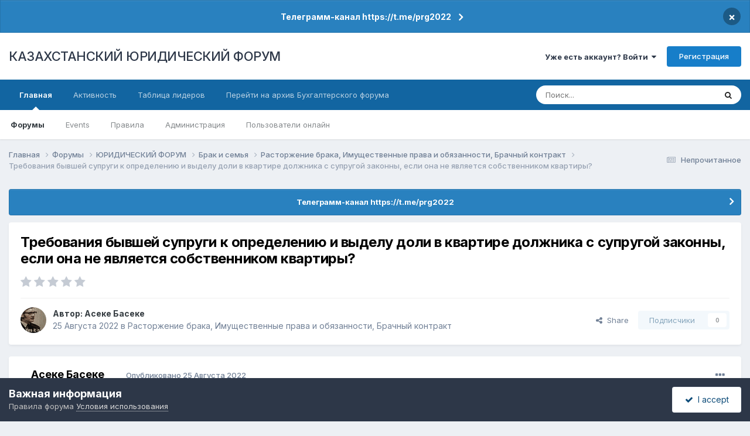

--- FILE ---
content_type: text/html;charset=UTF-8
request_url: https://forum.zakon.kz/topic/237341-%D1%82%D1%80%D0%B5%D0%B1%D0%BE%D0%B2%D0%B0%D0%BD%D0%B8%D1%8F-%D0%B1%D1%8B%D0%B2%D1%88%D0%B5%D0%B9-%D1%81%D1%83%D0%BF%D1%80%D1%83%D0%B3%D0%B8-%D0%BA-%D0%BE%D0%BF%D1%80%D0%B5%D0%B4%D0%B5%D0%BB%D0%B5%D0%BD%D0%B8%D1%8E-%D0%B8-%D0%B2%D1%8B%D0%B4%D0%B5%D0%BB%D1%83-%D0%B4%D0%BE%D0%BB%D0%B8-%D0%B2-%D0%BA%D0%B2%D0%B0%D1%80%D1%82%D0%B8%D1%80%D0%B5-%D0%B4%D0%BE%D0%BB%D0%B6%D0%BD%D0%B8%D0%BA%D0%B0-%D1%81-%D1%81%D1%83%D0%BF%D1%80%D1%83%D0%B3%D0%BE%D0%B9-%D0%B7%D0%B0%D0%BA%D0%BE%D0%BD%D0%BD%D1%8B-%D0%B5%D1%81%D0%BB%D0%B8-%D0%BE%D0%BD%D0%B0-%D0%BD%D0%B5-%D1%8F%D0%B2%D0%BB%D1%8F%D0%B5%D1%82%D1%81%D1%8F-%D1%81%D0%BE%D0%B1%D1%81%D1%82%D0%B2%D0%B5%D0%BD%D0%BD%D0%B8%D0%BA%D0%BE%D0%BC-%D0%BA%D0%B2%D0%B0%D1%80%D1%82%D0%B8%D1%80%D1%8B/
body_size: 31201
content:
<!DOCTYPE html>
<html lang="ru-RU" dir="ltr">
	<head>
		<title>Требования бывшей супруги к определению и выделу доли в квартире должника с супругой законны, если она не является собственником квартиры? - Расторжение брака, Имущественные права и обязанности, Брачный контракт - КАЗАХСТАНСКИЙ ЮРИДИЧЕСКИЙ ФОРУМ</title>
		
			<script>
  (function(i,s,o,g,r,a,m){i['GoogleAnalyticsObject']=r;i[r]=i[r]||function(){
  (i[r].q=i[r].q||[]).push(arguments)},i[r].l=1*new Date();a=s.createElement(o),
  m=s.getElementsByTagName(o)[0];a.async=1;a.src=g;m.parentNode.insertBefore(a,m)
  })(window,document,'script','//www.google-analytics.com/analytics.js','ga');

  ga('create', 'UA-19108819-2', 'auto');
  ga('send', 'pageview');

</script>
<!-- Yandex.Metrika counter -->
<script type="text/javascript">
    (function (d, w, c) {
        (w[c] = w[c] || []).push(function() {
            try {
                w.yaCounter627111 = new Ya.Metrika({
                    id:627111,
                    clickmap:true,
                    trackLinks:true,
                    accurateTrackBounce:true,
                    webvisor:true
                });
            } catch(e) { }
        });

        var n = d.getElementsByTagName("script")[0],
            s = d.createElement("script"),
            f = function () { n.parentNode.insertBefore(s, n); };
        s.type = "text/javascript";
        s.async = true;
        s.src = "https://mc.yandex.ru/metrika/watch.js";

        if (w.opera == "[object Opera]") {
            d.addEventListener("DOMContentLoaded", f, false);
        } else { f(); }
    })(document, window, "yandex_metrika_callbacks");
</script>
<noscript><div><img src="https://mc.yandex.ru/watch/627111" style="position:absolute; left:-9999px;" alt="" /></div></noscript>
<!-- /Yandex.Metrika counter -->
  
  <!-- Start Alexa Certify Javascript -->
<script type="text/javascript">
_atrk_opts = { atrk_acct:"AuXku1ah9W20em", domain:"zakon.kz",dynamic: true};
(function() { var as = document.createElement('script'); as.type = 'text/javascript'; as.async = true; as.src = "https://certify-js.alexametrics.com/atrk.js"; var s = document.getElementsByTagName('script')[0];s.parentNode.insertBefore(as, s); })();
</script>
<noscript><img src="https://certify.alexametrics.com/atrk.gif?account=AuXku1ah9W20em" style="display:none" height="1" width="1" alt="" /></noscript>
<!-- End Alexa Certify Javascript -->  
		
		<!--[if lt IE 9]>
			
		    <script src="//forum.zakon.kz/applications/core/interface/html5shiv/html5shiv.js"></script>
		<![endif]-->
		

	<meta name="viewport" content="width=device-width, initial-scale=1">


	
	


	<meta name="twitter:card" content="summary" />




	
		
			
				<meta property="og:title" content="Требования бывшей супруги к определению и выделу доли в квартире должника с супругой законны, если она не является собственником квартиры?">
			
		
	

	
		
			
				<meta property="og:type" content="website">
			
		
	

	
		
			
				<meta property="og:url" content="https://forum.zakon.kz/topic/237341-%D1%82%D1%80%D0%B5%D0%B1%D0%BE%D0%B2%D0%B0%D0%BD%D0%B8%D1%8F-%D0%B1%D1%8B%D0%B2%D1%88%D0%B5%D0%B9-%D1%81%D1%83%D0%BF%D1%80%D1%83%D0%B3%D0%B8-%D0%BA-%D0%BE%D0%BF%D1%80%D0%B5%D0%B4%D0%B5%D0%BB%D0%B5%D0%BD%D0%B8%D1%8E-%D0%B8-%D0%B2%D1%8B%D0%B4%D0%B5%D0%BB%D1%83-%D0%B4%D0%BE%D0%BB%D0%B8-%D0%B2-%D0%BA%D0%B2%D0%B0%D1%80%D1%82%D0%B8%D1%80%D0%B5-%D0%B4%D0%BE%D0%BB%D0%B6%D0%BD%D0%B8%D0%BA%D0%B0-%D1%81-%D1%81%D1%83%D0%BF%D1%80%D1%83%D0%B3%D0%BE%D0%B9-%D0%B7%D0%B0%D0%BA%D0%BE%D0%BD%D0%BD%D1%8B-%D0%B5%D1%81%D0%BB%D0%B8-%D0%BE%D0%BD%D0%B0-%D0%BD%D0%B5-%D1%8F%D0%B2%D0%BB%D1%8F%D0%B5%D1%82%D1%81%D1%8F-%D1%81%D0%BE%D0%B1%D1%81%D1%82%D0%B2%D0%B5%D0%BD%D0%BD%D0%B8%D0%BA%D0%BE%D0%BC-%D0%BA%D0%B2%D0%B0%D1%80%D1%82%D0%B8%D1%80%D1%8B/">
			
		
	

	
		
			
				<meta name="description" content="Добрый день, уважаемые участники форума! Имеется вопрос к знатокам законодательства о регистрации прав на объекты недвижимого имущества. Должник по алиментам после расторжения брака с первой женой женился на другой женщине. От первого брака - один ребенок, который в прошлом году достиг совершенно...">
			
		
	

	
		
			
				<meta property="og:description" content="Добрый день, уважаемые участники форума! Имеется вопрос к знатокам законодательства о регистрации прав на объекты недвижимого имущества. Должник по алиментам после расторжения брака с первой женой женился на другой женщине. От первого брака - один ребенок, который в прошлом году достиг совершенно...">
			
		
	

	
		
			
				<meta property="og:updated_time" content="2022-08-27T04:30:10Z">
			
		
	

	
		
			
				<meta property="og:site_name" content="КАЗАХСТАНСКИЙ ЮРИДИЧЕСКИЙ ФОРУМ">
			
		
	

	
		
			
				<meta property="og:locale" content="ru_RU">
			
		
	


	
		<link rel="canonical" href="https://forum.zakon.kz/topic/237341-%D1%82%D1%80%D0%B5%D0%B1%D0%BE%D0%B2%D0%B0%D0%BD%D0%B8%D1%8F-%D0%B1%D1%8B%D0%B2%D1%88%D0%B5%D0%B9-%D1%81%D1%83%D0%BF%D1%80%D1%83%D0%B3%D0%B8-%D0%BA-%D0%BE%D0%BF%D1%80%D0%B5%D0%B4%D0%B5%D0%BB%D0%B5%D0%BD%D0%B8%D1%8E-%D0%B8-%D0%B2%D1%8B%D0%B4%D0%B5%D0%BB%D1%83-%D0%B4%D0%BE%D0%BB%D0%B8-%D0%B2-%D0%BA%D0%B2%D0%B0%D1%80%D1%82%D0%B8%D1%80%D0%B5-%D0%B4%D0%BE%D0%BB%D0%B6%D0%BD%D0%B8%D0%BA%D0%B0-%D1%81-%D1%81%D1%83%D0%BF%D1%80%D1%83%D0%B3%D0%BE%D0%B9-%D0%B7%D0%B0%D0%BA%D0%BE%D0%BD%D0%BD%D1%8B-%D0%B5%D1%81%D0%BB%D0%B8-%D0%BE%D0%BD%D0%B0-%D0%BD%D0%B5-%D1%8F%D0%B2%D0%BB%D1%8F%D0%B5%D1%82%D1%81%D1%8F-%D1%81%D0%BE%D0%B1%D1%81%D1%82%D0%B2%D0%B5%D0%BD%D0%BD%D0%B8%D0%BA%D0%BE%D0%BC-%D0%BA%D0%B2%D0%B0%D1%80%D1%82%D0%B8%D1%80%D1%8B/" />
	





<link rel="manifest" href="https://forum.zakon.kz/manifest.webmanifest/">
<meta name="msapplication-config" content="https://forum.zakon.kz/browserconfig.xml/">
<meta name="msapplication-starturl" content="/">
<meta name="application-name" content="КАЗАХСТАНСКИЙ ЮРИДИЧЕСКИЙ ФОРУМ">
<meta name="apple-mobile-web-app-title" content="КАЗАХСТАНСКИЙ ЮРИДИЧЕСКИЙ ФОРУМ">

	<meta name="theme-color" content="#ffffff">










<link rel="preload" href="//forum.zakon.kz/applications/core/interface/font/fontawesome-webfont.woff2?v=4.7.0" as="font" crossorigin="anonymous">
		


	<link rel="preconnect" href="https://fonts.googleapis.com">
	<link rel="preconnect" href="https://fonts.gstatic.com" crossorigin>
	
		<link href="https://fonts.googleapis.com/css2?family=Inter:wght@300;400;500;600;700&display=swap" rel="stylesheet">
	



	<link rel='stylesheet' href='https://forum.zakon.kz/uploads/css_built_27/341e4a57816af3ba440d891ca87450ff_framework.css?v=2436950b881764676504' media='all'>

	<link rel='stylesheet' href='https://forum.zakon.kz/uploads/css_built_27/05e81b71abe4f22d6eb8d1a929494829_responsive.css?v=2436950b881764676504' media='all'>

	<link rel='stylesheet' href='https://forum.zakon.kz/uploads/css_built_27/20446cf2d164adcc029377cb04d43d17_flags.css?v=2436950b881764676504' media='all'>

	<link rel='stylesheet' href='https://forum.zakon.kz/uploads/css_built_27/90eb5adf50a8c640f633d47fd7eb1778_core.css?v=2436950b881764676504' media='all'>

	<link rel='stylesheet' href='https://forum.zakon.kz/uploads/css_built_27/5a0da001ccc2200dc5625c3f3934497d_core_responsive.css?v=2436950b881764676504' media='all'>

	<link rel='stylesheet' href='https://forum.zakon.kz/uploads/css_built_27/62e269ced0fdab7e30e026f1d30ae516_forums.css?v=2436950b881764676504' media='all'>

	<link rel='stylesheet' href='https://forum.zakon.kz/uploads/css_built_27/76e62c573090645fb99a15a363d8620e_forums_responsive.css?v=2436950b881764676504' media='all'>

	<link rel='stylesheet' href='https://forum.zakon.kz/uploads/css_built_27/ebdea0c6a7dab6d37900b9190d3ac77b_topics.css?v=2436950b881764676504' media='all'>

	<link rel='stylesheet' href='https://forum.zakon.kz/uploads/css_built_27/51a672ecd6862df2c2f1969522683ee9_calendar.css?v=2436950b881764676504' media='all'>





<link rel='stylesheet' href='https://forum.zakon.kz/uploads/css_built_27/258adbb6e4f3e83cd3b355f84e3fa002_custom.css?v=2436950b881764676504' media='all'>




		
		

 		<script async src="https://yastatic.net/pcode/adfox/header-bidding.js"></script>
<script>
var adfoxBiddersMap = {
    "myTarget": "1345704"
};
var adUnits = [
    {
        "code": "adfox_159308664714548956",
        "bids": [
            {
                "bidder": "myTarget",
                "params": {
                    "placementId": "822173"
                }
            }
        ]
    },
	{
        "code": "adfox_159308667942931425",
        "bids": [
            {
                "bidder": "myTarget",
                "params": {
                    "placementId": "822175"
                }
            }
        ]
    },
    {
        "code": "adfox_15930866913429771",
        "bids": [
            {
                "bidder": "myTarget",
                "params": {
                    "placementId": "822177"
                }
            }
        ]
    },
    {
        "code": "adfox_159308793147942881",
        "bids": [
            {
                "bidder": "myTarget",
                "params": {
                    "placementId": "822226"
                }
            }
        ]
    },
	{
        "code": "adfox_159308794397289246",
        "bids": [
            {
                "bidder": "myTarget",
                "params": {
                    "placementId": "822228"
                }
            }
        ]
    },
    {
        "code": "adfox_159308795662611376",
        "bids": [
            {
                "bidder": "myTarget",
                "params": {
                    "placementId": "822230"
                }
            }
        ]
    }
];
var userTimeout = 500;
window.YaHeaderBiddingSettings = {
    biddersMap: adfoxBiddersMap,
    adUnits: adUnits,
    timeout: userTimeout
};
</script>
<!--AD-->
<script src="https://yastatic.net/pcode/adfox/loader.js" crossorigin="anonymous" async></script>
<script>window.yaContextCb = window.yaContextCb || []</script>
<script src="https://yandex.ru/ads/system/context.js" async></script>
	</head>
	<body class='ipsApp ipsApp_front ipsJS_none ipsClearfix' data-controller='core.front.core.app' data-message="" data-pageApp='forums' data-pageLocation='front' data-pageModule='forums' data-pageController='topic'>
	<!--LiveInternet counterr--><!--/LiveInternet-->
      <a href='#elContent' class='ipsHide' title='Перейти к основному контенту на странице' accesskey='m'>Перейти к контенту</a>
		
		<div id='ipsLayout_header' class='ipsClearfix'>
			



<div class='cAnnouncements' data-controller="core.front.core.announcementBanner" >
	
	<div class='cAnnouncementPageTop ipsJS_hide ipsAnnouncement ipsMessage_information' data-announcementId="26">
        
        <a href='https://forum.zakon.kz/announcement/26-%D1%82%D0%B5%D0%BB%D0%B5%D0%B3%D1%80%D0%B0%D0%BC%D0%BC-%D0%BA%D0%B0%D0%BD%D0%B0%D0%BB-httpstmeprg2022/' data-ipsDialog data-ipsDialog-title="Телеграмм-канал https://t.me/prg2022">Телеграмм-канал https://t.me/prg2022</a>
        

		<a href='#' data-role="dismissAnnouncement">×</a>
	</div>
	
</div>



			
			
<ul id='elMobileNav' class='ipsList_inline ipsResponsive_hideDesktop ipsResponsive_block' data-controller='core.front.core.mobileNav'>
	
		
			
			
				
				
			
				
				
			
				
				
			
				
					<li id='elMobileBreadcrumb'>
						<a href='https://forum.zakon.kz/forum/31-%D1%80%D0%B0%D1%81%D1%82%D0%BE%D1%80%D0%B6%D0%B5%D0%BD%D0%B8%D0%B5-%D0%B1%D1%80%D0%B0%D0%BA%D0%B0-%D0%B8%D0%BC%D1%83%D1%89%D0%B5%D1%81%D1%82%D0%B2%D0%B5%D0%BD%D0%BD%D1%8B%D0%B5-%D0%BF%D1%80%D0%B0%D0%B2%D0%B0-%D0%B8-%D0%BE%D0%B1%D1%8F%D0%B7%D0%B0%D0%BD%D0%BD%D0%BE%D1%81%D1%82%D0%B8-%D0%B1%D1%80%D0%B0%D1%87%D0%BD%D1%8B%D0%B9-%D0%BA%D0%BE%D0%BD%D1%82%D1%80%D0%B0%D0%BA%D1%82/'>
							<span>Расторжение брака, Имущественные права и обязанности, Брачный контракт</span>
						</a>
					</li>
				
				
			
				
				
			
		
	
	
	
	<li >
		<a data-action="defaultStream" class='ipsType_light'  href='https://forum.zakon.kz/discover/unread/'><i class='icon-newspaper'></i></a>
	</li>

	
		<li class='ipsJS_show'>
			<a href='https://forum.zakon.kz/search/'><i class='fa fa-search'></i></a>
		</li>
	
	<li data-ipsDrawer data-ipsDrawer-drawerElem='#elMobileDrawer'>
		<a href='#'>
			
			
				
			
			
			
			<i class='fa fa-navicon'></i>
		</a>
	</li>
</ul>
			<header>
				<div class='ipsLayout_container'>
					

<a href='https://forum.zakon.kz/' id='elSiteTitle' accesskey='1'>КАЗАХСТАНСКИЙ ЮРИДИЧЕСКИЙ ФОРУМ</a>

					

	<ul id='elUserNav' class='ipsList_inline cSignedOut ipsResponsive_showDesktop'>
		
        
		
        
        
            
            <li id='elSignInLink'>
                <a href='https://forum.zakon.kz/login/' data-ipsMenu-closeOnClick="false" data-ipsMenu id='elUserSignIn'>
                    Уже есть аккаунт? Войти &nbsp;<i class='fa fa-caret-down'></i>
                </a>
                
<div id='elUserSignIn_menu' class='ipsMenu ipsMenu_auto ipsHide'>
	<form accept-charset='utf-8' method='post' action='https://forum.zakon.kz/login/'>
		<input type="hidden" name="csrfKey" value="0e019ad78af5795c9d4609909960d526">
		<input type="hidden" name="ref" value="[base64]">
		<div data-role="loginForm">
			
			
			
				<div class='ipsColumns ipsColumns_noSpacing'>
					<div class='ipsColumn ipsColumn_wide' id='elUserSignIn_internal'>
						
<div class="ipsPad ipsForm ipsForm_vertical">
	<h4 class="ipsType_sectionHead">Войти</h4>
	<br><br>
	<ul class='ipsList_reset'>
		<li class="ipsFieldRow ipsFieldRow_noLabel ipsFieldRow_fullWidth">
			
			
				<input type="text" placeholder="Имя пользователя" name="auth" autocomplete="username">
			
		</li>
		<li class="ipsFieldRow ipsFieldRow_noLabel ipsFieldRow_fullWidth">
			<input type="password" placeholder="Пароль" name="password" autocomplete="current-password">
		</li>
		<li class="ipsFieldRow ipsFieldRow_checkbox ipsClearfix">
			<span class="ipsCustomInput">
				<input type="checkbox" name="remember_me" id="remember_me_checkbox" value="1" checked aria-checked="true">
				<span></span>
			</span>
			<div class="ipsFieldRow_content">
				<label class="ipsFieldRow_label" for="remember_me_checkbox">Запомнить меня</label>
				<span class="ipsFieldRow_desc">Не рекомендовано на общедоступных компьютерах</span>
			</div>
		</li>
		<li class="ipsFieldRow ipsFieldRow_fullWidth">
			<button type="submit" name="_processLogin" value="usernamepassword" class="ipsButton ipsButton_primary ipsButton_small" id="elSignIn_submit">Войти</button>
			
				<p class="ipsType_right ipsType_small">
					
						<a href='https://forum.zakon.kz/lostpassword/' data-ipsDialog data-ipsDialog-title='Забыли пароль?'>
					
					Забыли пароль?</a>
				</p>
			
		</li>
	</ul>
</div>
					</div>
					<div class='ipsColumn ipsColumn_wide'>
						<div class='ipsPadding' id='elUserSignIn_external'>
							<div class='ipsAreaBackground_light ipsPadding:half'>
								
									<p class='ipsType_reset ipsType_small ipsType_center'><strong>Или авторизуйтесь через один из этих сервисов</strong></p>
								
								
									<div class='ipsType_center ipsMargin_top:half'>
										

<button type="submit" name="_processLogin" value="2" class='ipsButton ipsButton_verySmall ipsButton_fullWidth ipsSocial ipsSocial_facebook' style="background-color: #3a579a">
	
		<span class='ipsSocial_icon'>
			
				<i class='fa fa-facebook-official'></i>
			
		</span>
		<span class='ipsSocial_text'>Войти через Facebook</span>
	
</button>
									</div>
								
									<div class='ipsType_center ipsMargin_top:half'>
										

<button type="submit" name="_processLogin" value="9" class='ipsButton ipsButton_verySmall ipsButton_fullWidth ipsSocial ipsSocial_twitter' style="background-color: #000000">
	
		<span class='ipsSocial_icon'>
			
				<i class='fa fa-twitter'></i>
			
		</span>
		<span class='ipsSocial_text'>Войти через Twitter</span>
	
</button>
									</div>
								
							</div>
						</div>
					</div>
				</div>
			
		</div>
	</form>
</div>
            </li>
            
        
		
			<li>
				
					<a href='https://forum.zakon.kz/register/' data-ipsDialog data-ipsDialog-size='narrow' data-ipsDialog-title='Регистрация' id='elRegisterButton' class='ipsButton ipsButton_normal ipsButton_primary'>Регистрация</a>
				
			</li>
		
	</ul>

				</div>
			</header>
			

	<nav data-controller='core.front.core.navBar' class=' ipsResponsive_showDesktop'>
		<div class='ipsNavBar_primary ipsLayout_container '>
			<ul data-role="primaryNavBar" class='ipsClearfix'>
				


	
		
		
			
		
		<li class='ipsNavBar_active' data-active id='elNavSecondary_1' data-role="navBarItem" data-navApp="core" data-navExt="CustomItem">
			
			
				<a href="https://forum.zakon.kz"  data-navItem-id="1" data-navDefault>
					Главная<span class='ipsNavBar_active__identifier'></span>
				</a>
			
			
				<ul class='ipsNavBar_secondary ' data-role='secondaryNavBar'>
					


	
		
		
			
		
		<li class='ipsNavBar_active' data-active id='elNavSecondary_8' data-role="navBarItem" data-navApp="forums" data-navExt="Forums">
			
			
				<a href="https://forum.zakon.kz"  data-navItem-id="8" data-navDefault>
					Форумы<span class='ipsNavBar_active__identifier'></span>
				</a>
			
			
		</li>
	
	

	
		
		
		<li  id='elNavSecondary_9' data-role="navBarItem" data-navApp="calendar" data-navExt="Calendar">
			
			
				<a href="https://forum.zakon.kz/calendar/"  data-navItem-id="9" >
					Events<span class='ipsNavBar_active__identifier'></span>
				</a>
			
			
		</li>
	
	

	
		
		
		<li  id='elNavSecondary_10' data-role="navBarItem" data-navApp="core" data-navExt="CustomItem">
			
			
				<a href="https://forum.zakon.kz/topic/5923-%D0%BF%D1%80%D0%B0%D0%B2%D0%B8%D0%BB%D0%B0-%D1%84%D0%BE%D1%80%D1%83%D0%BC%D0%B0/"  data-navItem-id="10" >
					Правила<span class='ipsNavBar_active__identifier'></span>
				</a>
			
			
		</li>
	
	

	
		
		
		<li  id='elNavSecondary_11' data-role="navBarItem" data-navApp="core" data-navExt="StaffDirectory">
			
			
				<a href="https://forum.zakon.kz/staff/"  data-navItem-id="11" >
					Администрация<span class='ipsNavBar_active__identifier'></span>
				</a>
			
			
		</li>
	
	

	
		
		
		<li  id='elNavSecondary_12' data-role="navBarItem" data-navApp="core" data-navExt="OnlineUsers">
			
			
				<a href="https://forum.zakon.kz/online/"  data-navItem-id="12" >
					Пользователи онлайн<span class='ipsNavBar_active__identifier'></span>
				</a>
			
			
		</li>
	
	

					<li class='ipsHide' id='elNavigationMore_1' data-role='navMore'>
						<a href='#' data-ipsMenu data-ipsMenu-appendTo='#elNavigationMore_1' id='elNavigationMore_1_dropdown'>Больше <i class='fa fa-caret-down'></i></a>
						<ul class='ipsHide ipsMenu ipsMenu_auto' id='elNavigationMore_1_dropdown_menu' data-role='moreDropdown'></ul>
					</li>
				</ul>
			
		</li>
	
	

	
		
		
		<li  id='elNavSecondary_2' data-role="navBarItem" data-navApp="core" data-navExt="CustomItem">
			
			
				<a href="https://forum.zakon.kz/discover/"  data-navItem-id="2" >
					Активность<span class='ipsNavBar_active__identifier'></span>
				</a>
			
			
				<ul class='ipsNavBar_secondary ipsHide' data-role='secondaryNavBar'>
					


	
		
		
		<li  id='elNavSecondary_3' data-role="navBarItem" data-navApp="core" data-navExt="AllActivity">
			
			
				<a href="https://forum.zakon.kz/discover/"  data-navItem-id="3" >
					Вся активность<span class='ipsNavBar_active__identifier'></span>
				</a>
			
			
		</li>
	
	

	
		
		
		<li  id='elNavSecondary_4' data-role="navBarItem" data-navApp="core" data-navExt="YourActivityStreams">
			
			
				<a href="#" id="elNavigation_4" data-ipsMenu data-ipsMenu-appendTo='#elNavSecondary_2' data-ipsMenu-activeClass='ipsNavActive_menu' data-navItem-id="4" >
					Мои ленты активности <i class="fa fa-caret-down"></i><span class='ipsNavBar_active__identifier'></span>
				</a>
				<ul id="elNavigation_4_menu" class="ipsMenu ipsMenu_auto ipsHide">
					

	
		
			<li class='ipsMenu_item' data-streamid='17'>
				<a href='https://forum.zakon.kz/discover/17/' >
					stream_title_17
				</a>
			</li>
		
	

	
		
			<li class='ipsMenu_item' data-streamid='1'>
				<a href='https://forum.zakon.kz/discover/unread/' >
					Непрочитанное
				</a>
			</li>
		
	

	
		
			<li class='ipsMenu_item' data-streamid='19'>
				<a href='https://forum.zakon.kz/discover/19/' >
					stream_title_19
				</a>
			</li>
		
	

				</ul>
			
			
		</li>
	
	

	
	

	
	

	
		
		
		<li  id='elNavSecondary_7' data-role="navBarItem" data-navApp="core" data-navExt="Search">
			
			
				<a href="https://forum.zakon.kz/search/"  data-navItem-id="7" >
					Поиск<span class='ipsNavBar_active__identifier'></span>
				</a>
			
			
		</li>
	
	

					<li class='ipsHide' id='elNavigationMore_2' data-role='navMore'>
						<a href='#' data-ipsMenu data-ipsMenu-appendTo='#elNavigationMore_2' id='elNavigationMore_2_dropdown'>Больше <i class='fa fa-caret-down'></i></a>
						<ul class='ipsHide ipsMenu ipsMenu_auto' id='elNavigationMore_2_dropdown_menu' data-role='moreDropdown'></ul>
					</li>
				</ul>
			
		</li>
	
	

	
		
		
		<li  id='elNavSecondary_13' data-role="navBarItem" data-navApp="core" data-navExt="Leaderboard">
			
			
				<a href="https://forum.zakon.kz/leaderboard/"  data-navItem-id="13" >
					Таблица лидеров<span class='ipsNavBar_active__identifier'></span>
				</a>
			
			
		</li>
	
	

	
		
		
		<li  id='elNavSecondary_14' data-role="navBarItem" data-navApp="core" data-navExt="CustomItem">
			
			
				<a href="http://buhforum.zakon.kz" target='_blank' rel="noopener" data-navItem-id="14" >
					Перейти на архив Бухгалтерского форума<span class='ipsNavBar_active__identifier'></span>
				</a>
			
			
		</li>
	
	

	
	

	
	

				<li class='ipsHide' id='elNavigationMore' data-role='navMore'>
					<a href='#' data-ipsMenu data-ipsMenu-appendTo='#elNavigationMore' id='elNavigationMore_dropdown'>Больше</a>
					<ul class='ipsNavBar_secondary ipsHide' data-role='secondaryNavBar'>
						<li class='ipsHide' id='elNavigationMore_more' data-role='navMore'>
							<a href='#' data-ipsMenu data-ipsMenu-appendTo='#elNavigationMore_more' id='elNavigationMore_more_dropdown'>Больше <i class='fa fa-caret-down'></i></a>
							<ul class='ipsHide ipsMenu ipsMenu_auto' id='elNavigationMore_more_dropdown_menu' data-role='moreDropdown'></ul>
						</li>
					</ul>
				</li>
			</ul>
			

	<div id="elSearchWrapper">
		<div id='elSearch' data-controller="core.front.core.quickSearch">
			<form accept-charset='utf-8' action='//forum.zakon.kz/search/?do=quicksearch' method='post'>
                <input type='search' id='elSearchField' placeholder='Поиск...' name='q' autocomplete='off' aria-label='Поиск'>
                <details class='cSearchFilter'>
                    <summary class='cSearchFilter__text'></summary>
                    <ul class='cSearchFilter__menu'>
                        
                        <li><label><input type="radio" name="type" value="all" ><span class='cSearchFilter__menuText'>Везде</span></label></li>
                        
                            
                                <li><label><input type="radio" name="type" value='contextual_{&quot;type&quot;:&quot;forums_topic&quot;,&quot;nodes&quot;:31}' checked><span class='cSearchFilter__menuText'>В этом форуме</span></label></li>
                            
                                <li><label><input type="radio" name="type" value='contextual_{&quot;type&quot;:&quot;forums_topic&quot;,&quot;item&quot;:237341}' checked><span class='cSearchFilter__menuText'>В этой теме</span></label></li>
                            
                        
                        
                            <li><label><input type="radio" name="type" value="core_statuses_status"><span class='cSearchFilter__menuText'>Статусы</span></label></li>
                        
                            <li><label><input type="radio" name="type" value="forums_topic"><span class='cSearchFilter__menuText'>Темы</span></label></li>
                        
                            <li><label><input type="radio" name="type" value="calendar_event"><span class='cSearchFilter__menuText'>Events</span></label></li>
                        
                            <li><label><input type="radio" name="type" value="core_members"><span class='cSearchFilter__menuText'>Пользователи</span></label></li>
                        
                    </ul>
                </details>
				<button class='cSearchSubmit' type="submit" aria-label='Поиск'><i class="fa fa-search"></i></button>
			</form>
		</div>
	</div>

		</div>
	</nav>

		</div>
		<main id='ipsLayout_body' class='ipsLayout_container'>
			<div id='ipsLayout_contentArea'>
				<div id='ipsLayout_contentWrapper'>
					
<nav class='ipsBreadcrumb ipsBreadcrumb_top ipsFaded_withHover'>
	

	<ul class='ipsList_inline ipsPos_right'>
		
		<li >
			<a data-action="defaultStream" class='ipsType_light '  href='https://forum.zakon.kz/discover/unread/'><i class="fa fa-newspaper-o" aria-hidden="true"></i> <span>Непрочитанное</span></a>
		</li>
		
	</ul>

	<ul data-role="breadcrumbList">
		<li>
			<a title="Главная" href='https://forum.zakon.kz/'>
				<span>Главная <i class='fa fa-angle-right'></i></span>
			</a>
		</li>
		
		
			<li>
				
					<a href='https://forum.zakon.kz'>
						<span>Форумы <i class='fa fa-angle-right' aria-hidden="true"></i></span>
					</a>
				
			</li>
		
			<li>
				
					<a href='https://forum.zakon.kz/forum/3-%D1%8E%D1%80%D0%B8%D0%B4%D0%B8%D1%87%D0%B5%D1%81%D0%BA%D0%B8%D0%B9-%D1%84%D0%BE%D1%80%D1%83%D0%BC/'>
						<span>ЮРИДИЧЕСКИЙ ФОРУМ <i class='fa fa-angle-right' aria-hidden="true"></i></span>
					</a>
				
			</li>
		
			<li>
				
					<a href='https://forum.zakon.kz/forum/28-%D0%B1%D1%80%D0%B0%D0%BA-%D0%B8-%D1%81%D0%B5%D0%BC%D1%8C%D1%8F/'>
						<span>Брак и семья <i class='fa fa-angle-right' aria-hidden="true"></i></span>
					</a>
				
			</li>
		
			<li>
				
					<a href='https://forum.zakon.kz/forum/31-%D1%80%D0%B0%D1%81%D1%82%D0%BE%D1%80%D0%B6%D0%B5%D0%BD%D0%B8%D0%B5-%D0%B1%D1%80%D0%B0%D0%BA%D0%B0-%D0%B8%D0%BC%D1%83%D1%89%D0%B5%D1%81%D1%82%D0%B2%D0%B5%D0%BD%D0%BD%D1%8B%D0%B5-%D0%BF%D1%80%D0%B0%D0%B2%D0%B0-%D0%B8-%D0%BE%D0%B1%D1%8F%D0%B7%D0%B0%D0%BD%D0%BD%D0%BE%D1%81%D1%82%D0%B8-%D0%B1%D1%80%D0%B0%D1%87%D0%BD%D1%8B%D0%B9-%D0%BA%D0%BE%D0%BD%D1%82%D1%80%D0%B0%D0%BA%D1%82/'>
						<span>Расторжение брака, Имущественные права и обязанности, Брачный контракт <i class='fa fa-angle-right' aria-hidden="true"></i></span>
					</a>
				
			</li>
		
			<li>
				
					Требования бывшей супруги к определению и выделу доли в квартире должника с супругой законны, если она не является собственником квартиры?
				
			</li>
		
	</ul>
</nav>
					
                 	 <div class="ipsResponsive_hideDesktop"><!--Расположение: Forum Top-->
<div id="adfox_162978031270243319"></div>
<script>
    window.yaContextCb.push(()=>{
        Ya.adfoxCode.createAdaptive({
            ownerId: 338955,
        containerId: 'adfox_162978031270243319',
            params: {
                p1: 'cldhb',
            p2: 'gwfx'
            }
        }, ['desktop', 'tablet', 'phone'], {
            tabletWidth: 830,
            phoneWidth: 480,
            isAutoReloads: false
        })
    })
</script></div>
					<div class="ipsResponsive_hidePhone"><div id="adfox_162978042653632402"></div>
<script>
    window.yaContextCb.push(()=>{
        Ya.adfoxCode.createAdaptive({
            ownerId: 338955,
        containerId: 'adfox_162978042653632402',
            params: {
                p1: 'cldgx',
            p2: 'gwfw'
            }
        }, ['desktop', 'tablet'], {
            tabletWidth: 830,
            phoneWidth: 480,
            isAutoReloads: false
        })
    })
</script></div>
					<div id='ipsLayout_mainArea'>
						<a id='elContent'></a>
						
						
						
						

	


	<div class='cAnnouncementsContent'>
		
		<div class='cAnnouncementContentTop ipsAnnouncement ipsMessage_information ipsType_center'>
            
			<a href='https://forum.zakon.kz/announcement/26-%D1%82%D0%B5%D0%BB%D0%B5%D0%B3%D1%80%D0%B0%D0%BC%D0%BC-%D0%BA%D0%B0%D0%BD%D0%B0%D0%BB-httpstmeprg2022/' data-ipsDialog data-ipsDialog-title="Телеграмм-канал https://t.me/prg2022">Телеграмм-канал https://t.me/prg2022</a>
            
		</div>
		
	</div>



						



<div class='ipsPageHeader ipsResponsive_pull ipsBox ipsPadding sm:ipsPadding:half ipsMargin_bottom'>
		
	
	<div class='ipsFlex ipsFlex-ai:center ipsFlex-fw:wrap ipsGap:4'>
		<div class='ipsFlex-flex:11'>
			<h1 class='ipsType_pageTitle ipsContained_container'>
				

				
				
					<span class='ipsType_break ipsContained'>
						<span>Требования бывшей супруги к определению и выделу доли в квартире должника с супругой законны, если она не является собственником квартиры?</span>
					</span>
				
			</h1>
			
			
		</div>
		
			<div class='ipsFlex-flex:00 ipsType_light'>
				
				
<div  class='ipsClearfix ipsRating  ipsRating_veryLarge'>
	
	<ul class='ipsRating_collective'>
		
			
				<li class='ipsRating_off'>
					<i class='fa fa-star'></i>
				</li>
			
		
			
				<li class='ipsRating_off'>
					<i class='fa fa-star'></i>
				</li>
			
		
			
				<li class='ipsRating_off'>
					<i class='fa fa-star'></i>
				</li>
			
		
			
				<li class='ipsRating_off'>
					<i class='fa fa-star'></i>
				</li>
			
		
			
				<li class='ipsRating_off'>
					<i class='fa fa-star'></i>
				</li>
			
		
	</ul>
</div>
			</div>
		
	</div>
	<hr class='ipsHr'>
	<div class='ipsPageHeader__meta ipsFlex ipsFlex-jc:between ipsFlex-ai:center ipsFlex-fw:wrap ipsGap:3'>
		<div class='ipsFlex-flex:11'>
			<div class='ipsPhotoPanel ipsPhotoPanel_mini ipsPhotoPanel_notPhone ipsClearfix'>
				


	<a href="https://forum.zakon.kz/profile/120770-%D0%B0%D1%81%D0%B5%D0%BA%D0%B5-%D0%B1%D0%B0%D1%81%D0%B5%D0%BA%D0%B5/" rel="nofollow" data-ipsHover data-ipsHover-width="370" data-ipsHover-target="https://forum.zakon.kz/profile/120770-%D0%B0%D1%81%D0%B5%D0%BA%D0%B5-%D0%B1%D0%B0%D1%81%D0%B5%D0%BA%D0%B5/?do=hovercard" class="ipsUserPhoto ipsUserPhoto_mini" title="Перейти в профиль пользователя Асеке Басеке">
		<img src='https://forum.zakon.kz/uploads/monthly_2021_03/786445485_.thumb.gif.6331e84ff02ffaa55aa060cb07ee4cc3.gif' alt='Асеке Басеке' loading="lazy">
	</a>

				<div>
					<p class='ipsType_reset ipsType_blendLinks'>
						<span class='ipsType_normal'>
						
							<strong>Автор: 


<a href='https://forum.zakon.kz/profile/120770-%D0%B0%D1%81%D0%B5%D0%BA%D0%B5-%D0%B1%D0%B0%D1%81%D0%B5%D0%BA%D0%B5/' rel="nofollow" data-ipsHover data-ipsHover-width='370' data-ipsHover-target='https://forum.zakon.kz/profile/120770-%D0%B0%D1%81%D0%B5%D0%BA%D0%B5-%D0%B1%D0%B0%D1%81%D0%B5%D0%BA%D0%B5/?do=hovercard&amp;referrer=https%253A%252F%252Fforum.zakon.kz%252Ftopic%252F237341-%2525D1%252582%2525D1%252580%2525D0%2525B5%2525D0%2525B1%2525D0%2525BE%2525D0%2525B2%2525D0%2525B0%2525D0%2525BD%2525D0%2525B8%2525D1%25258F-%2525D0%2525B1%2525D1%25258B%2525D0%2525B2%2525D1%252588%2525D0%2525B5%2525D0%2525B9-%2525D1%252581%2525D1%252583%2525D0%2525BF%2525D1%252580%2525D1%252583%2525D0%2525B3%2525D0%2525B8-%2525D0%2525BA-%2525D0%2525BE%2525D0%2525BF%2525D1%252580%2525D0%2525B5%2525D0%2525B4%2525D0%2525B5%2525D0%2525BB%2525D0%2525B5%2525D0%2525BD%2525D0%2525B8%2525D1%25258E-%2525D0%2525B8-%2525D0%2525B2%2525D1%25258B%2525D0%2525B4%2525D0%2525B5%2525D0%2525BB%2525D1%252583-%2525D0%2525B4%2525D0%2525BE%2525D0%2525BB%2525D0%2525B8-%2525D0%2525B2-%2525D0%2525BA%2525D0%2525B2%2525D0%2525B0%2525D1%252580%2525D1%252582%2525D0%2525B8%2525D1%252580%2525D0%2525B5-%2525D0%2525B4%2525D0%2525BE%2525D0%2525BB%2525D0%2525B6%2525D0%2525BD%2525D0%2525B8%2525D0%2525BA%2525D0%2525B0-%2525D1%252581-%2525D1%252581%2525D1%252583%2525D0%2525BF%2525D1%252580%2525D1%252583%2525D0%2525B3%2525D0%2525BE%2525D0%2525B9-%2525D0%2525B7%2525D0%2525B0%2525D0%2525BA%2525D0%2525BE%2525D0%2525BD%2525D0%2525BD%2525D1%25258B-%2525D0%2525B5%2525D1%252581%2525D0%2525BB%2525D0%2525B8-%2525D0%2525BE%2525D0%2525BD%2525D0%2525B0-%2525D0%2525BD%2525D0%2525B5-%2525D1%25258F%2525D0%2525B2%2525D0%2525BB%2525D1%25258F%2525D0%2525B5%2525D1%252582%2525D1%252581%2525D1%25258F-%2525D1%252581%2525D0%2525BE%2525D0%2525B1%2525D1%252581%2525D1%252582%2525D0%2525B2%2525D0%2525B5%2525D0%2525BD%2525D0%2525BD%2525D0%2525B8%2525D0%2525BA%2525D0%2525BE%2525D0%2525BC-%2525D0%2525BA%2525D0%2525B2%2525D0%2525B0%2525D1%252580%2525D1%252582%2525D0%2525B8%2525D1%252580%2525D1%25258B%252F' title="Перейти в профиль пользователя Асеке Басеке" class="ipsType_break">Асеке Басеке</a></strong><br />
							<span class='ipsType_light'><time datetime='2022-08-25T09:51:40Z' title='08/25/22 09:51' data-short='3 г'>25 Августа 2022</time> в <a href="https://forum.zakon.kz/forum/31-%D1%80%D0%B0%D1%81%D1%82%D0%BE%D1%80%D0%B6%D0%B5%D0%BD%D0%B8%D0%B5-%D0%B1%D1%80%D0%B0%D0%BA%D0%B0-%D0%B8%D0%BC%D1%83%D1%89%D0%B5%D1%81%D1%82%D0%B2%D0%B5%D0%BD%D0%BD%D1%8B%D0%B5-%D0%BF%D1%80%D0%B0%D0%B2%D0%B0-%D0%B8-%D0%BE%D0%B1%D1%8F%D0%B7%D0%B0%D0%BD%D0%BD%D0%BE%D1%81%D1%82%D0%B8-%D0%B1%D1%80%D0%B0%D1%87%D0%BD%D1%8B%D0%B9-%D0%BA%D0%BE%D0%BD%D1%82%D1%80%D0%B0%D0%BA%D1%82/">Расторжение брака, Имущественные права и обязанности, Брачный контракт</a></span>
						
						</span>
					</p>
				</div>
			</div>
		</div>
		
			<div class='ipsFlex-flex:01 ipsResponsive_hidePhone'>
				<div class='ipsShareLinks'>
					
						


    <a href='#elShareItem_1821436331_menu' id='elShareItem_1821436331' data-ipsMenu class='ipsShareButton ipsButton ipsButton_verySmall ipsButton_link ipsButton_link--light'>
        <span><i class='fa fa-share-alt'></i></span> &nbsp;Share
    </a>

    <div class='ipsPadding ipsMenu ipsMenu_normal ipsHide' id='elShareItem_1821436331_menu' data-controller="core.front.core.sharelink">
        
        
        <span data-ipsCopy data-ipsCopy-flashmessage>
            <a href="https://forum.zakon.kz/topic/237341-%D1%82%D1%80%D0%B5%D0%B1%D0%BE%D0%B2%D0%B0%D0%BD%D0%B8%D1%8F-%D0%B1%D1%8B%D0%B2%D1%88%D0%B5%D0%B9-%D1%81%D1%83%D0%BF%D1%80%D1%83%D0%B3%D0%B8-%D0%BA-%D0%BE%D0%BF%D1%80%D0%B5%D0%B4%D0%B5%D0%BB%D0%B5%D0%BD%D0%B8%D1%8E-%D0%B8-%D0%B2%D1%8B%D0%B4%D0%B5%D0%BB%D1%83-%D0%B4%D0%BE%D0%BB%D0%B8-%D0%B2-%D0%BA%D0%B2%D0%B0%D1%80%D1%82%D0%B8%D1%80%D0%B5-%D0%B4%D0%BE%D0%BB%D0%B6%D0%BD%D0%B8%D0%BA%D0%B0-%D1%81-%D1%81%D1%83%D0%BF%D1%80%D1%83%D0%B3%D0%BE%D0%B9-%D0%B7%D0%B0%D0%BA%D0%BE%D0%BD%D0%BD%D1%8B-%D0%B5%D1%81%D0%BB%D0%B8-%D0%BE%D0%BD%D0%B0-%D0%BD%D0%B5-%D1%8F%D0%B2%D0%BB%D1%8F%D0%B5%D1%82%D1%81%D1%8F-%D1%81%D0%BE%D0%B1%D1%81%D1%82%D0%B2%D0%B5%D0%BD%D0%BD%D0%B8%D0%BA%D0%BE%D0%BC-%D0%BA%D0%B2%D0%B0%D1%80%D1%82%D0%B8%D1%80%D1%8B/" class="ipsButton ipsButton_light ipsButton_small ipsButton_fullWidth" data-role="copyButton" data-clipboard-text="https://forum.zakon.kz/topic/237341-%D1%82%D1%80%D0%B5%D0%B1%D0%BE%D0%B2%D0%B0%D0%BD%D0%B8%D1%8F-%D0%B1%D1%8B%D0%B2%D1%88%D0%B5%D0%B9-%D1%81%D1%83%D0%BF%D1%80%D1%83%D0%B3%D0%B8-%D0%BA-%D0%BE%D0%BF%D1%80%D0%B5%D0%B4%D0%B5%D0%BB%D0%B5%D0%BD%D0%B8%D1%8E-%D0%B8-%D0%B2%D1%8B%D0%B4%D0%B5%D0%BB%D1%83-%D0%B4%D0%BE%D0%BB%D0%B8-%D0%B2-%D0%BA%D0%B2%D0%B0%D1%80%D1%82%D0%B8%D1%80%D0%B5-%D0%B4%D0%BE%D0%BB%D0%B6%D0%BD%D0%B8%D0%BA%D0%B0-%D1%81-%D1%81%D1%83%D0%BF%D1%80%D1%83%D0%B3%D0%BE%D0%B9-%D0%B7%D0%B0%D0%BA%D0%BE%D0%BD%D0%BD%D1%8B-%D0%B5%D1%81%D0%BB%D0%B8-%D0%BE%D0%BD%D0%B0-%D0%BD%D0%B5-%D1%8F%D0%B2%D0%BB%D1%8F%D0%B5%D1%82%D1%81%D1%8F-%D1%81%D0%BE%D0%B1%D1%81%D1%82%D0%B2%D0%B5%D0%BD%D0%BD%D0%B8%D0%BA%D0%BE%D0%BC-%D0%BA%D0%B2%D0%B0%D1%80%D1%82%D0%B8%D1%80%D1%8B/" data-ipstooltip title='Copy Link to Clipboard'><i class="fa fa-clone"></i> https://forum.zakon.kz/topic/237341-%D1%82%D1%80%D0%B5%D0%B1%D0%BE%D0%B2%D0%B0%D0%BD%D0%B8%D1%8F-%D0%B1%D1%8B%D0%B2%D1%88%D0%B5%D0%B9-%D1%81%D1%83%D0%BF%D1%80%D1%83%D0%B3%D0%B8-%D0%BA-%D0%BE%D0%BF%D1%80%D0%B5%D0%B4%D0%B5%D0%BB%D0%B5%D0%BD%D0%B8%D1%8E-%D0%B8-%D0%B2%D1%8B%D0%B4%D0%B5%D0%BB%D1%83-%D0%B4%D0%BE%D0%BB%D0%B8-%D0%B2-%D0%BA%D0%B2%D0%B0%D1%80%D1%82%D0%B8%D1%80%D0%B5-%D0%B4%D0%BE%D0%BB%D0%B6%D0%BD%D0%B8%D0%BA%D0%B0-%D1%81-%D1%81%D1%83%D0%BF%D1%80%D1%83%D0%B3%D0%BE%D0%B9-%D0%B7%D0%B0%D0%BA%D0%BE%D0%BD%D0%BD%D1%8B-%D0%B5%D1%81%D0%BB%D0%B8-%D0%BE%D0%BD%D0%B0-%D0%BD%D0%B5-%D1%8F%D0%B2%D0%BB%D1%8F%D0%B5%D1%82%D1%81%D1%8F-%D1%81%D0%BE%D0%B1%D1%81%D1%82%D0%B2%D0%B5%D0%BD%D0%BD%D0%B8%D0%BA%D0%BE%D0%BC-%D0%BA%D0%B2%D0%B0%D1%80%D1%82%D0%B8%D1%80%D1%8B/</a>
        </span>
        <ul class='ipsShareLinks ipsMargin_top:half'>
            
                <li>
<a href="https://www.linkedin.com/shareArticle?mini=true&amp;url=https%3A%2F%2Fforum.zakon.kz%2Ftopic%2F237341-%25D1%2582%25D1%2580%25D0%25B5%25D0%25B1%25D0%25BE%25D0%25B2%25D0%25B0%25D0%25BD%25D0%25B8%25D1%258F-%25D0%25B1%25D1%258B%25D0%25B2%25D1%2588%25D0%25B5%25D0%25B9-%25D1%2581%25D1%2583%25D0%25BF%25D1%2580%25D1%2583%25D0%25B3%25D0%25B8-%25D0%25BA-%25D0%25BE%25D0%25BF%25D1%2580%25D0%25B5%25D0%25B4%25D0%25B5%25D0%25BB%25D0%25B5%25D0%25BD%25D0%25B8%25D1%258E-%25D0%25B8-%25D0%25B2%25D1%258B%25D0%25B4%25D0%25B5%25D0%25BB%25D1%2583-%25D0%25B4%25D0%25BE%25D0%25BB%25D0%25B8-%25D0%25B2-%25D0%25BA%25D0%25B2%25D0%25B0%25D1%2580%25D1%2582%25D0%25B8%25D1%2580%25D0%25B5-%25D0%25B4%25D0%25BE%25D0%25BB%25D0%25B6%25D0%25BD%25D0%25B8%25D0%25BA%25D0%25B0-%25D1%2581-%25D1%2581%25D1%2583%25D0%25BF%25D1%2580%25D1%2583%25D0%25B3%25D0%25BE%25D0%25B9-%25D0%25B7%25D0%25B0%25D0%25BA%25D0%25BE%25D0%25BD%25D0%25BD%25D1%258B-%25D0%25B5%25D1%2581%25D0%25BB%25D0%25B8-%25D0%25BE%25D0%25BD%25D0%25B0-%25D0%25BD%25D0%25B5-%25D1%258F%25D0%25B2%25D0%25BB%25D1%258F%25D0%25B5%25D1%2582%25D1%2581%25D1%258F-%25D1%2581%25D0%25BE%25D0%25B1%25D1%2581%25D1%2582%25D0%25B2%25D0%25B5%25D0%25BD%25D0%25BD%25D0%25B8%25D0%25BA%25D0%25BE%25D0%25BC-%25D0%25BA%25D0%25B2%25D0%25B0%25D1%2580%25D1%2582%25D0%25B8%25D1%2580%25D1%258B%2F&amp;title=%D0%A2%D1%80%D0%B5%D0%B1%D0%BE%D0%B2%D0%B0%D0%BD%D0%B8%D1%8F+%D0%B1%D1%8B%D0%B2%D1%88%D0%B5%D0%B9+%D1%81%D1%83%D0%BF%D1%80%D1%83%D0%B3%D0%B8+%D0%BA+%D0%BE%D0%BF%D1%80%D0%B5%D0%B4%D0%B5%D0%BB%D0%B5%D0%BD%D0%B8%D1%8E+%D0%B8+%D0%B2%D1%8B%D0%B4%D0%B5%D0%BB%D1%83+%D0%B4%D0%BE%D0%BB%D0%B8+%D0%B2+%D0%BA%D0%B2%D0%B0%D1%80%D1%82%D0%B8%D1%80%D0%B5+%D0%B4%D0%BE%D0%BB%D0%B6%D0%BD%D0%B8%D0%BA%D0%B0+%D1%81+%D1%81%D1%83%D0%BF%D1%80%D1%83%D0%B3%D0%BE%D0%B9+%D0%B7%D0%B0%D0%BA%D0%BE%D0%BD%D0%BD%D1%8B%2C+%D0%B5%D1%81%D0%BB%D0%B8+%D0%BE%D0%BD%D0%B0+%D0%BD%D0%B5+%D1%8F%D0%B2%D0%BB%D1%8F%D0%B5%D1%82%D1%81%D1%8F+%D1%81%D0%BE%D0%B1%D1%81%D1%82%D0%B2%D0%B5%D0%BD%D0%BD%D0%B8%D0%BA%D0%BE%D0%BC+%D0%BA%D0%B2%D0%B0%D1%80%D1%82%D0%B8%D1%80%D1%8B%3F" rel="nofollow noopener" class="cShareLink cShareLink_linkedin" target="_blank" data-role="shareLink" title='Поделиться через LinkedIn' data-ipsTooltip>
	<i class="fa fa-linkedin"></i>
</a></li>
            
                <li>
<a href="https://x.com/share?url=https%3A%2F%2Fforum.zakon.kz%2Ftopic%2F237341-%2525D1%252582%2525D1%252580%2525D0%2525B5%2525D0%2525B1%2525D0%2525BE%2525D0%2525B2%2525D0%2525B0%2525D0%2525BD%2525D0%2525B8%2525D1%25258F-%2525D0%2525B1%2525D1%25258B%2525D0%2525B2%2525D1%252588%2525D0%2525B5%2525D0%2525B9-%2525D1%252581%2525D1%252583%2525D0%2525BF%2525D1%252580%2525D1%252583%2525D0%2525B3%2525D0%2525B8-%2525D0%2525BA-%2525D0%2525BE%2525D0%2525BF%2525D1%252580%2525D0%2525B5%2525D0%2525B4%2525D0%2525B5%2525D0%2525BB%2525D0%2525B5%2525D0%2525BD%2525D0%2525B8%2525D1%25258E-%2525D0%2525B8-%2525D0%2525B2%2525D1%25258B%2525D0%2525B4%2525D0%2525B5%2525D0%2525BB%2525D1%252583-%2525D0%2525B4%2525D0%2525BE%2525D0%2525BB%2525D0%2525B8-%2525D0%2525B2-%2525D0%2525BA%2525D0%2525B2%2525D0%2525B0%2525D1%252580%2525D1%252582%2525D0%2525B8%2525D1%252580%2525D0%2525B5-%2525D0%2525B4%2525D0%2525BE%2525D0%2525BB%2525D0%2525B6%2525D0%2525BD%2525D0%2525B8%2525D0%2525BA%2525D0%2525B0-%2525D1%252581-%2525D1%252581%2525D1%252583%2525D0%2525BF%2525D1%252580%2525D1%252583%2525D0%2525B3%2525D0%2525BE%2525D0%2525B9-%2525D0%2525B7%2525D0%2525B0%2525D0%2525BA%2525D0%2525BE%2525D0%2525BD%2525D0%2525BD%2525D1%25258B-%2525D0%2525B5%2525D1%252581%2525D0%2525BB%2525D0%2525B8-%2525D0%2525BE%2525D0%2525BD%2525D0%2525B0-%2525D0%2525BD%2525D0%2525B5-%2525D1%25258F%2525D0%2525B2%2525D0%2525BB%2525D1%25258F%2525D0%2525B5%2525D1%252582%2525D1%252581%2525D1%25258F-%2525D1%252581%2525D0%2525BE%2525D0%2525B1%2525D1%252581%2525D1%252582%2525D0%2525B2%2525D0%2525B5%2525D0%2525BD%2525D0%2525BD%2525D0%2525B8%2525D0%2525BA%2525D0%2525BE%2525D0%2525BC-%2525D0%2525BA%2525D0%2525B2%2525D0%2525B0%2525D1%252580%2525D1%252582%2525D0%2525B8%2525D1%252580%2525D1%25258B%2F" class="cShareLink cShareLink_x" target="_blank" data-role="shareLink" title='Share on X' data-ipsTooltip rel='nofollow noopener'>
    <i class="fa fa-x"></i>
</a></li>
            
                <li>
<a href="https://www.facebook.com/sharer/sharer.php?u=https%3A%2F%2Fforum.zakon.kz%2Ftopic%2F237341-%25D1%2582%25D1%2580%25D0%25B5%25D0%25B1%25D0%25BE%25D0%25B2%25D0%25B0%25D0%25BD%25D0%25B8%25D1%258F-%25D0%25B1%25D1%258B%25D0%25B2%25D1%2588%25D0%25B5%25D0%25B9-%25D1%2581%25D1%2583%25D0%25BF%25D1%2580%25D1%2583%25D0%25B3%25D0%25B8-%25D0%25BA-%25D0%25BE%25D0%25BF%25D1%2580%25D0%25B5%25D0%25B4%25D0%25B5%25D0%25BB%25D0%25B5%25D0%25BD%25D0%25B8%25D1%258E-%25D0%25B8-%25D0%25B2%25D1%258B%25D0%25B4%25D0%25B5%25D0%25BB%25D1%2583-%25D0%25B4%25D0%25BE%25D0%25BB%25D0%25B8-%25D0%25B2-%25D0%25BA%25D0%25B2%25D0%25B0%25D1%2580%25D1%2582%25D0%25B8%25D1%2580%25D0%25B5-%25D0%25B4%25D0%25BE%25D0%25BB%25D0%25B6%25D0%25BD%25D0%25B8%25D0%25BA%25D0%25B0-%25D1%2581-%25D1%2581%25D1%2583%25D0%25BF%25D1%2580%25D1%2583%25D0%25B3%25D0%25BE%25D0%25B9-%25D0%25B7%25D0%25B0%25D0%25BA%25D0%25BE%25D0%25BD%25D0%25BD%25D1%258B-%25D0%25B5%25D1%2581%25D0%25BB%25D0%25B8-%25D0%25BE%25D0%25BD%25D0%25B0-%25D0%25BD%25D0%25B5-%25D1%258F%25D0%25B2%25D0%25BB%25D1%258F%25D0%25B5%25D1%2582%25D1%2581%25D1%258F-%25D1%2581%25D0%25BE%25D0%25B1%25D1%2581%25D1%2582%25D0%25B2%25D0%25B5%25D0%25BD%25D0%25BD%25D0%25B8%25D0%25BA%25D0%25BE%25D0%25BC-%25D0%25BA%25D0%25B2%25D0%25B0%25D1%2580%25D1%2582%25D0%25B8%25D1%2580%25D1%258B%2F" class="cShareLink cShareLink_facebook" target="_blank" data-role="shareLink" title='Поделиться через Facebook' data-ipsTooltip rel='noopener nofollow'>
	<i class="fa fa-facebook"></i>
</a></li>
            
                <li>
<a href="https://pinterest.com/pin/create/button/?url=https://forum.zakon.kz/topic/237341-%25D1%2582%25D1%2580%25D0%25B5%25D0%25B1%25D0%25BE%25D0%25B2%25D0%25B0%25D0%25BD%25D0%25B8%25D1%258F-%25D0%25B1%25D1%258B%25D0%25B2%25D1%2588%25D0%25B5%25D0%25B9-%25D1%2581%25D1%2583%25D0%25BF%25D1%2580%25D1%2583%25D0%25B3%25D0%25B8-%25D0%25BA-%25D0%25BE%25D0%25BF%25D1%2580%25D0%25B5%25D0%25B4%25D0%25B5%25D0%25BB%25D0%25B5%25D0%25BD%25D0%25B8%25D1%258E-%25D0%25B8-%25D0%25B2%25D1%258B%25D0%25B4%25D0%25B5%25D0%25BB%25D1%2583-%25D0%25B4%25D0%25BE%25D0%25BB%25D0%25B8-%25D0%25B2-%25D0%25BA%25D0%25B2%25D0%25B0%25D1%2580%25D1%2582%25D0%25B8%25D1%2580%25D0%25B5-%25D0%25B4%25D0%25BE%25D0%25BB%25D0%25B6%25D0%25BD%25D0%25B8%25D0%25BA%25D0%25B0-%25D1%2581-%25D1%2581%25D1%2583%25D0%25BF%25D1%2580%25D1%2583%25D0%25B3%25D0%25BE%25D0%25B9-%25D0%25B7%25D0%25B0%25D0%25BA%25D0%25BE%25D0%25BD%25D0%25BD%25D1%258B-%25D0%25B5%25D1%2581%25D0%25BB%25D0%25B8-%25D0%25BE%25D0%25BD%25D0%25B0-%25D0%25BD%25D0%25B5-%25D1%258F%25D0%25B2%25D0%25BB%25D1%258F%25D0%25B5%25D1%2582%25D1%2581%25D1%258F-%25D1%2581%25D0%25BE%25D0%25B1%25D1%2581%25D1%2582%25D0%25B2%25D0%25B5%25D0%25BD%25D0%25BD%25D0%25B8%25D0%25BA%25D0%25BE%25D0%25BC-%25D0%25BA%25D0%25B2%25D0%25B0%25D1%2580%25D1%2582%25D0%25B8%25D1%2580%25D1%258B/&amp;media=" class="cShareLink cShareLink_pinterest" rel="nofollow noopener" target="_blank" data-role="shareLink" title='Поделиться через Pinterest' data-ipsTooltip>
	<i class="fa fa-pinterest"></i>
</a></li>
            
        </ul>
        
            <hr class='ipsHr'>
            <button class='ipsHide ipsButton ipsButton_verySmall ipsButton_light ipsButton_fullWidth ipsMargin_top:half' data-controller='core.front.core.webshare' data-role='webShare' data-webShareTitle='Требования бывшей супруги к определению и выделу доли в квартире должника с супругой законны, если она не является собственником квартиры?' data-webShareText='Требования бывшей супруги к определению и выделу доли в квартире должника с супругой законны, если она не является собственником квартиры?' data-webShareUrl='https://forum.zakon.kz/topic/237341-%D1%82%D1%80%D0%B5%D0%B1%D0%BE%D0%B2%D0%B0%D0%BD%D0%B8%D1%8F-%D0%B1%D1%8B%D0%B2%D1%88%D0%B5%D0%B9-%D1%81%D1%83%D0%BF%D1%80%D1%83%D0%B3%D0%B8-%D0%BA-%D0%BE%D0%BF%D1%80%D0%B5%D0%B4%D0%B5%D0%BB%D0%B5%D0%BD%D0%B8%D1%8E-%D0%B8-%D0%B2%D1%8B%D0%B4%D0%B5%D0%BB%D1%83-%D0%B4%D0%BE%D0%BB%D0%B8-%D0%B2-%D0%BA%D0%B2%D0%B0%D1%80%D1%82%D0%B8%D1%80%D0%B5-%D0%B4%D0%BE%D0%BB%D0%B6%D0%BD%D0%B8%D0%BA%D0%B0-%D1%81-%D1%81%D1%83%D0%BF%D1%80%D1%83%D0%B3%D0%BE%D0%B9-%D0%B7%D0%B0%D0%BA%D0%BE%D0%BD%D0%BD%D1%8B-%D0%B5%D1%81%D0%BB%D0%B8-%D0%BE%D0%BD%D0%B0-%D0%BD%D0%B5-%D1%8F%D0%B2%D0%BB%D1%8F%D0%B5%D1%82%D1%81%D1%8F-%D1%81%D0%BE%D0%B1%D1%81%D1%82%D0%B2%D0%B5%D0%BD%D0%BD%D0%B8%D0%BA%D0%BE%D0%BC-%D0%BA%D0%B2%D0%B0%D1%80%D1%82%D0%B8%D1%80%D1%8B/'>More sharing options...</button>
        
    </div>

					
					
                    

					



					

<div data-followApp='forums' data-followArea='topic' data-followID='237341' data-controller='core.front.core.followButton'>
	

	<a href='https://forum.zakon.kz/login/' rel="nofollow" class="ipsFollow ipsPos_middle ipsButton ipsButton_light ipsButton_verySmall ipsButton_disabled" data-role="followButton" data-ipsTooltip title='Чтобы подписаться, требуется авторизация'>
		<span>Подписчики</span>
		<span class='ipsCommentCount'>0</span>
	</a>

</div>
				</div>
			</div>
					
	</div>
	
	
</div>








<div class='ipsClearfix'>
	<ul class="ipsToolList ipsToolList_horizontal ipsClearfix ipsSpacer_both ipsResponsive_hidePhone">
		
		
		
	</ul>
</div>

<div id='comments' data-controller='core.front.core.commentFeed,forums.front.topic.view, core.front.core.ignoredComments' data-autoPoll data-baseURL='https://forum.zakon.kz/topic/237341-%D1%82%D1%80%D0%B5%D0%B1%D0%BE%D0%B2%D0%B0%D0%BD%D0%B8%D1%8F-%D0%B1%D1%8B%D0%B2%D1%88%D0%B5%D0%B9-%D1%81%D1%83%D0%BF%D1%80%D1%83%D0%B3%D0%B8-%D0%BA-%D0%BE%D0%BF%D1%80%D0%B5%D0%B4%D0%B5%D0%BB%D0%B5%D0%BD%D0%B8%D1%8E-%D0%B8-%D0%B2%D1%8B%D0%B4%D0%B5%D0%BB%D1%83-%D0%B4%D0%BE%D0%BB%D0%B8-%D0%B2-%D0%BA%D0%B2%D0%B0%D1%80%D1%82%D0%B8%D1%80%D0%B5-%D0%B4%D0%BE%D0%BB%D0%B6%D0%BD%D0%B8%D0%BA%D0%B0-%D1%81-%D1%81%D1%83%D0%BF%D1%80%D1%83%D0%B3%D0%BE%D0%B9-%D0%B7%D0%B0%D0%BA%D0%BE%D0%BD%D0%BD%D1%8B-%D0%B5%D1%81%D0%BB%D0%B8-%D0%BE%D0%BD%D0%B0-%D0%BD%D0%B5-%D1%8F%D0%B2%D0%BB%D1%8F%D0%B5%D1%82%D1%81%D1%8F-%D1%81%D0%BE%D0%B1%D1%81%D1%82%D0%B2%D0%B5%D0%BD%D0%BD%D0%B8%D0%BA%D0%BE%D0%BC-%D0%BA%D0%B2%D0%B0%D1%80%D1%82%D0%B8%D1%80%D1%8B/' data-lastPage data-feedID='topic-237341' class='cTopic ipsClear ipsSpacer_top'>
	
			
	

	

<div data-controller='core.front.core.recommendedComments' data-url='https://forum.zakon.kz/topic/237341-%D1%82%D1%80%D0%B5%D0%B1%D0%BE%D0%B2%D0%B0%D0%BD%D0%B8%D1%8F-%D0%B1%D1%8B%D0%B2%D1%88%D0%B5%D0%B9-%D1%81%D1%83%D0%BF%D1%80%D1%83%D0%B3%D0%B8-%D0%BA-%D0%BE%D0%BF%D1%80%D0%B5%D0%B4%D0%B5%D0%BB%D0%B5%D0%BD%D0%B8%D1%8E-%D0%B8-%D0%B2%D1%8B%D0%B4%D0%B5%D0%BB%D1%83-%D0%B4%D0%BE%D0%BB%D0%B8-%D0%B2-%D0%BA%D0%B2%D0%B0%D1%80%D1%82%D0%B8%D1%80%D0%B5-%D0%B4%D0%BE%D0%BB%D0%B6%D0%BD%D0%B8%D0%BA%D0%B0-%D1%81-%D1%81%D1%83%D0%BF%D1%80%D1%83%D0%B3%D0%BE%D0%B9-%D0%B7%D0%B0%D0%BA%D0%BE%D0%BD%D0%BD%D1%8B-%D0%B5%D1%81%D0%BB%D0%B8-%D0%BE%D0%BD%D0%B0-%D0%BD%D0%B5-%D1%8F%D0%B2%D0%BB%D1%8F%D0%B5%D1%82%D1%81%D1%8F-%D1%81%D0%BE%D0%B1%D1%81%D1%82%D0%B2%D0%B5%D0%BD%D0%BD%D0%B8%D0%BA%D0%BE%D0%BC-%D0%BA%D0%B2%D0%B0%D1%80%D1%82%D0%B8%D1%80%D1%8B/?recommended=comments' class='ipsRecommendedComments ipsHide'>
	<div data-role="recommendedComments">
		<h2 class='ipsType_sectionHead ipsType_large ipsType_bold ipsMargin_bottom'>Рекомендуемые сообщения</h2>
		
	</div>
</div>
	
	<div id="elPostFeed" data-role='commentFeed' data-controller='core.front.core.moderation' >
		<form action="https://forum.zakon.kz/topic/237341-%D1%82%D1%80%D0%B5%D0%B1%D0%BE%D0%B2%D0%B0%D0%BD%D0%B8%D1%8F-%D0%B1%D1%8B%D0%B2%D1%88%D0%B5%D0%B9-%D1%81%D1%83%D0%BF%D1%80%D1%83%D0%B3%D0%B8-%D0%BA-%D0%BE%D0%BF%D1%80%D0%B5%D0%B4%D0%B5%D0%BB%D0%B5%D0%BD%D0%B8%D1%8E-%D0%B8-%D0%B2%D1%8B%D0%B4%D0%B5%D0%BB%D1%83-%D0%B4%D0%BE%D0%BB%D0%B8-%D0%B2-%D0%BA%D0%B2%D0%B0%D1%80%D1%82%D0%B8%D1%80%D0%B5-%D0%B4%D0%BE%D0%BB%D0%B6%D0%BD%D0%B8%D0%BA%D0%B0-%D1%81-%D1%81%D1%83%D0%BF%D1%80%D1%83%D0%B3%D0%BE%D0%B9-%D0%B7%D0%B0%D0%BA%D0%BE%D0%BD%D0%BD%D1%8B-%D0%B5%D1%81%D0%BB%D0%B8-%D0%BE%D0%BD%D0%B0-%D0%BD%D0%B5-%D1%8F%D0%B2%D0%BB%D1%8F%D0%B5%D1%82%D1%81%D1%8F-%D1%81%D0%BE%D0%B1%D1%81%D1%82%D0%B2%D0%B5%D0%BD%D0%BD%D0%B8%D0%BA%D0%BE%D0%BC-%D0%BA%D0%B2%D0%B0%D1%80%D1%82%D0%B8%D1%80%D1%8B/?csrfKey=0e019ad78af5795c9d4609909960d526&amp;do=multimodComment" method="post" data-ipsPageAction data-role='moderationTools'>
			
			
				

					

					
					



<a id='findComment-1597838'></a>
<a id='comment-1597838'></a>
<article  id='elComment_1597838' class='cPost ipsBox ipsResponsive_pull  ipsComment  ipsComment_parent ipsClearfix ipsClear ipsColumns ipsColumns_noSpacing ipsColumns_collapsePhone    '>
	

	

	<div class='cAuthorPane_mobile ipsResponsive_showPhone'>
		<div class='cAuthorPane_photo'>
			<div class='cAuthorPane_photoWrap'>
				


	<a href="https://forum.zakon.kz/profile/120770-%D0%B0%D1%81%D0%B5%D0%BA%D0%B5-%D0%B1%D0%B0%D1%81%D0%B5%D0%BA%D0%B5/" rel="nofollow" data-ipsHover data-ipsHover-width="370" data-ipsHover-target="https://forum.zakon.kz/profile/120770-%D0%B0%D1%81%D0%B5%D0%BA%D0%B5-%D0%B1%D0%B0%D1%81%D0%B5%D0%BA%D0%B5/?do=hovercard" class="ipsUserPhoto ipsUserPhoto_large" title="Перейти в профиль пользователя Асеке Басеке">
		<img src='https://forum.zakon.kz/uploads/monthly_2021_03/786445485_.thumb.gif.6331e84ff02ffaa55aa060cb07ee4cc3.gif' alt='Асеке Басеке' loading="lazy">
	</a>

				
				
					<a href="https://forum.zakon.kz/profile/120770-%D0%B0%D1%81%D0%B5%D0%BA%D0%B5-%D0%B1%D0%B0%D1%81%D0%B5%D0%BA%D0%B5/badges/" rel="nofollow">
						
<img src='https://forum.zakon.kz/uploads/monthly_2021_08/11_Experienced.svg' loading="lazy" alt="Experienced" class="cAuthorPane_badge cAuthorPane_badge--rank ipsOutline ipsOutline:2px" data-ipsTooltip title="Звание: Experienced (11/14)">
					</a>
				
			</div>
		</div>
		<div class='cAuthorPane_content'>
			<h3 class='ipsType_sectionHead cAuthorPane_author ipsType_break ipsType_blendLinks ipsFlex ipsFlex-ai:center'>
				


<a href='https://forum.zakon.kz/profile/120770-%D0%B0%D1%81%D0%B5%D0%BA%D0%B5-%D0%B1%D0%B0%D1%81%D0%B5%D0%BA%D0%B5/' rel="nofollow" data-ipsHover data-ipsHover-width='370' data-ipsHover-target='https://forum.zakon.kz/profile/120770-%D0%B0%D1%81%D0%B5%D0%BA%D0%B5-%D0%B1%D0%B0%D1%81%D0%B5%D0%BA%D0%B5/?do=hovercard&amp;referrer=https%253A%252F%252Fforum.zakon.kz%252Ftopic%252F237341-%2525D1%252582%2525D1%252580%2525D0%2525B5%2525D0%2525B1%2525D0%2525BE%2525D0%2525B2%2525D0%2525B0%2525D0%2525BD%2525D0%2525B8%2525D1%25258F-%2525D0%2525B1%2525D1%25258B%2525D0%2525B2%2525D1%252588%2525D0%2525B5%2525D0%2525B9-%2525D1%252581%2525D1%252583%2525D0%2525BF%2525D1%252580%2525D1%252583%2525D0%2525B3%2525D0%2525B8-%2525D0%2525BA-%2525D0%2525BE%2525D0%2525BF%2525D1%252580%2525D0%2525B5%2525D0%2525B4%2525D0%2525B5%2525D0%2525BB%2525D0%2525B5%2525D0%2525BD%2525D0%2525B8%2525D1%25258E-%2525D0%2525B8-%2525D0%2525B2%2525D1%25258B%2525D0%2525B4%2525D0%2525B5%2525D0%2525BB%2525D1%252583-%2525D0%2525B4%2525D0%2525BE%2525D0%2525BB%2525D0%2525B8-%2525D0%2525B2-%2525D0%2525BA%2525D0%2525B2%2525D0%2525B0%2525D1%252580%2525D1%252582%2525D0%2525B8%2525D1%252580%2525D0%2525B5-%2525D0%2525B4%2525D0%2525BE%2525D0%2525BB%2525D0%2525B6%2525D0%2525BD%2525D0%2525B8%2525D0%2525BA%2525D0%2525B0-%2525D1%252581-%2525D1%252581%2525D1%252583%2525D0%2525BF%2525D1%252580%2525D1%252583%2525D0%2525B3%2525D0%2525BE%2525D0%2525B9-%2525D0%2525B7%2525D0%2525B0%2525D0%2525BA%2525D0%2525BE%2525D0%2525BD%2525D0%2525BD%2525D1%25258B-%2525D0%2525B5%2525D1%252581%2525D0%2525BB%2525D0%2525B8-%2525D0%2525BE%2525D0%2525BD%2525D0%2525B0-%2525D0%2525BD%2525D0%2525B5-%2525D1%25258F%2525D0%2525B2%2525D0%2525BB%2525D1%25258F%2525D0%2525B5%2525D1%252582%2525D1%252581%2525D1%25258F-%2525D1%252581%2525D0%2525BE%2525D0%2525B1%2525D1%252581%2525D1%252582%2525D0%2525B2%2525D0%2525B5%2525D0%2525BD%2525D0%2525BD%2525D0%2525B8%2525D0%2525BA%2525D0%2525BE%2525D0%2525BC-%2525D0%2525BA%2525D0%2525B2%2525D0%2525B0%2525D1%252580%2525D1%252582%2525D0%2525B8%2525D1%252580%2525D1%25258B%252F' title="Перейти в профиль пользователя Асеке Басеке" class="ipsType_break">Асеке Басеке</a>
			</h3>
			<div class='ipsType_light ipsType_reset'>
			    <a href='https://forum.zakon.kz/topic/237341-%D1%82%D1%80%D0%B5%D0%B1%D0%BE%D0%B2%D0%B0%D0%BD%D0%B8%D1%8F-%D0%B1%D1%8B%D0%B2%D1%88%D0%B5%D0%B9-%D1%81%D1%83%D0%BF%D1%80%D1%83%D0%B3%D0%B8-%D0%BA-%D0%BE%D0%BF%D1%80%D0%B5%D0%B4%D0%B5%D0%BB%D0%B5%D0%BD%D0%B8%D1%8E-%D0%B8-%D0%B2%D1%8B%D0%B4%D0%B5%D0%BB%D1%83-%D0%B4%D0%BE%D0%BB%D0%B8-%D0%B2-%D0%BA%D0%B2%D0%B0%D1%80%D1%82%D0%B8%D1%80%D0%B5-%D0%B4%D0%BE%D0%BB%D0%B6%D0%BD%D0%B8%D0%BA%D0%B0-%D1%81-%D1%81%D1%83%D0%BF%D1%80%D1%83%D0%B3%D0%BE%D0%B9-%D0%B7%D0%B0%D0%BA%D0%BE%D0%BD%D0%BD%D1%8B-%D0%B5%D1%81%D0%BB%D0%B8-%D0%BE%D0%BD%D0%B0-%D0%BD%D0%B5-%D1%8F%D0%B2%D0%BB%D1%8F%D0%B5%D1%82%D1%81%D1%8F-%D1%81%D0%BE%D0%B1%D1%81%D1%82%D0%B2%D0%B5%D0%BD%D0%BD%D0%B8%D0%BA%D0%BE%D0%BC-%D0%BA%D0%B2%D0%B0%D1%80%D1%82%D0%B8%D1%80%D1%8B/#findComment-1597838' rel="nofollow" class='ipsType_blendLinks'>Опубликовано <time datetime='2022-08-25T09:51:40Z' title='08/25/22 09:51' data-short='3 г'>25 Августа 2022</time></a>
				
			</div>
		</div>
	</div>
	<aside class='ipsComment_author cAuthorPane ipsColumn ipsColumn_medium ipsResponsive_hidePhone'>
		<h3 class='ipsType_sectionHead cAuthorPane_author ipsType_blendLinks ipsType_break'><strong>


<a href='https://forum.zakon.kz/profile/120770-%D0%B0%D1%81%D0%B5%D0%BA%D0%B5-%D0%B1%D0%B0%D1%81%D0%B5%D0%BA%D0%B5/' rel="nofollow" data-ipsHover data-ipsHover-width='370' data-ipsHover-target='https://forum.zakon.kz/profile/120770-%D0%B0%D1%81%D0%B5%D0%BA%D0%B5-%D0%B1%D0%B0%D1%81%D0%B5%D0%BA%D0%B5/?do=hovercard&amp;referrer=https%253A%252F%252Fforum.zakon.kz%252Ftopic%252F237341-%2525D1%252582%2525D1%252580%2525D0%2525B5%2525D0%2525B1%2525D0%2525BE%2525D0%2525B2%2525D0%2525B0%2525D0%2525BD%2525D0%2525B8%2525D1%25258F-%2525D0%2525B1%2525D1%25258B%2525D0%2525B2%2525D1%252588%2525D0%2525B5%2525D0%2525B9-%2525D1%252581%2525D1%252583%2525D0%2525BF%2525D1%252580%2525D1%252583%2525D0%2525B3%2525D0%2525B8-%2525D0%2525BA-%2525D0%2525BE%2525D0%2525BF%2525D1%252580%2525D0%2525B5%2525D0%2525B4%2525D0%2525B5%2525D0%2525BB%2525D0%2525B5%2525D0%2525BD%2525D0%2525B8%2525D1%25258E-%2525D0%2525B8-%2525D0%2525B2%2525D1%25258B%2525D0%2525B4%2525D0%2525B5%2525D0%2525BB%2525D1%252583-%2525D0%2525B4%2525D0%2525BE%2525D0%2525BB%2525D0%2525B8-%2525D0%2525B2-%2525D0%2525BA%2525D0%2525B2%2525D0%2525B0%2525D1%252580%2525D1%252582%2525D0%2525B8%2525D1%252580%2525D0%2525B5-%2525D0%2525B4%2525D0%2525BE%2525D0%2525BB%2525D0%2525B6%2525D0%2525BD%2525D0%2525B8%2525D0%2525BA%2525D0%2525B0-%2525D1%252581-%2525D1%252581%2525D1%252583%2525D0%2525BF%2525D1%252580%2525D1%252583%2525D0%2525B3%2525D0%2525BE%2525D0%2525B9-%2525D0%2525B7%2525D0%2525B0%2525D0%2525BA%2525D0%2525BE%2525D0%2525BD%2525D0%2525BD%2525D1%25258B-%2525D0%2525B5%2525D1%252581%2525D0%2525BB%2525D0%2525B8-%2525D0%2525BE%2525D0%2525BD%2525D0%2525B0-%2525D0%2525BD%2525D0%2525B5-%2525D1%25258F%2525D0%2525B2%2525D0%2525BB%2525D1%25258F%2525D0%2525B5%2525D1%252582%2525D1%252581%2525D1%25258F-%2525D1%252581%2525D0%2525BE%2525D0%2525B1%2525D1%252581%2525D1%252582%2525D0%2525B2%2525D0%2525B5%2525D0%2525BD%2525D0%2525BD%2525D0%2525B8%2525D0%2525BA%2525D0%2525BE%2525D0%2525BC-%2525D0%2525BA%2525D0%2525B2%2525D0%2525B0%2525D1%252580%2525D1%252582%2525D0%2525B8%2525D1%252580%2525D1%25258B%252F' title="Перейти в профиль пользователя Асеке Басеке" class="ipsType_break">Асеке Басеке</a></strong>
			
		</h3>
		<ul class='cAuthorPane_info ipsList_reset'>
			<li data-role='photo' class='cAuthorPane_photo'>
				<div class='cAuthorPane_photoWrap'>
					


	<a href="https://forum.zakon.kz/profile/120770-%D0%B0%D1%81%D0%B5%D0%BA%D0%B5-%D0%B1%D0%B0%D1%81%D0%B5%D0%BA%D0%B5/" rel="nofollow" data-ipsHover data-ipsHover-width="370" data-ipsHover-target="https://forum.zakon.kz/profile/120770-%D0%B0%D1%81%D0%B5%D0%BA%D0%B5-%D0%B1%D0%B0%D1%81%D0%B5%D0%BA%D0%B5/?do=hovercard" class="ipsUserPhoto ipsUserPhoto_large" title="Перейти в профиль пользователя Асеке Басеке">
		<img src='https://forum.zakon.kz/uploads/monthly_2021_03/786445485_.thumb.gif.6331e84ff02ffaa55aa060cb07ee4cc3.gif' alt='Асеке Басеке' loading="lazy">
	</a>

					
					
						
<img src='https://forum.zakon.kz/uploads/monthly_2021_08/11_Experienced.svg' loading="lazy" alt="Experienced" class="cAuthorPane_badge cAuthorPane_badge--rank ipsOutline ipsOutline:2px" data-ipsTooltip title="Звание: Experienced (11/14)">
					
				</div>
			</li>
			
				<li data-role='group'>Патриции</li>
				
			
			
				<li data-role='stats' class='ipsMargin_top'>
					<ul class="ipsList_reset ipsType_light ipsFlex ipsFlex-ai:center ipsFlex-jc:center ipsGap_row:2 cAuthorPane_stats">
						<li>
							
								<a href="https://forum.zakon.kz/profile/120770-%D0%B0%D1%81%D0%B5%D0%BA%D0%B5-%D0%B1%D0%B0%D1%81%D0%B5%D0%BA%D0%B5/content/" rel="nofollow" title="2848 сообщений" data-ipsTooltip class="ipsType_blendLinks">
							
								<i class="fa fa-comment"></i> 2.8k
							
								</a>
							
						</li>
						
					</ul>
				</li>
			
			
				

			
		</ul>
	</aside>
	<div class='ipsColumn ipsColumn_fluid ipsMargin:none'>
		

<div id='comment-1597838_wrap' data-controller='core.front.core.comment' data-commentApp='forums' data-commentType='forums' data-commentID="1597838" data-quoteData='{&quot;userid&quot;:120770,&quot;username&quot;:&quot;\u0410\u0441\u0435\u043a\u0435 \u0411\u0430\u0441\u0435\u043a\u0435&quot;,&quot;timestamp&quot;:1661421100,&quot;contentapp&quot;:&quot;forums&quot;,&quot;contenttype&quot;:&quot;forums&quot;,&quot;contentid&quot;:237341,&quot;contentclass&quot;:&quot;forums_Topic&quot;,&quot;contentcommentid&quot;:1597838}' class='ipsComment_content ipsType_medium'>

	<div class='ipsComment_meta ipsType_light ipsFlex ipsFlex-ai:center ipsFlex-jc:between ipsFlex-fd:row-reverse'>
		<div class='ipsType_light ipsType_reset ipsType_blendLinks ipsComment_toolWrap'>
			<div class='ipsResponsive_hidePhone ipsComment_badges'>
				<ul class='ipsList_reset ipsFlex ipsFlex-jc:end ipsFlex-fw:wrap ipsGap:2 ipsGap_row:1'>
					
					
					
					
					
				</ul>
			</div>
			<ul class='ipsList_reset ipsComment_tools'>
				<li>
					<a href='#elControls_1597838_menu' class='ipsComment_ellipsis' id='elControls_1597838' title='Дополнительные опции...' data-ipsMenu data-ipsMenu-appendTo='#comment-1597838_wrap'><i class='fa fa-ellipsis-h'></i></a>
					<ul id='elControls_1597838_menu' class='ipsMenu ipsMenu_narrow ipsHide'>
						
							<li class='ipsMenu_item'><a href='https://forum.zakon.kz/topic/237341-%D1%82%D1%80%D0%B5%D0%B1%D0%BE%D0%B2%D0%B0%D0%BD%D0%B8%D1%8F-%D0%B1%D1%8B%D0%B2%D1%88%D0%B5%D0%B9-%D1%81%D1%83%D0%BF%D1%80%D1%83%D0%B3%D0%B8-%D0%BA-%D0%BE%D0%BF%D1%80%D0%B5%D0%B4%D0%B5%D0%BB%D0%B5%D0%BD%D0%B8%D1%8E-%D0%B8-%D0%B2%D1%8B%D0%B4%D0%B5%D0%BB%D1%83-%D0%B4%D0%BE%D0%BB%D0%B8-%D0%B2-%D0%BA%D0%B2%D0%B0%D1%80%D1%82%D0%B8%D1%80%D0%B5-%D0%B4%D0%BE%D0%BB%D0%B6%D0%BD%D0%B8%D0%BA%D0%B0-%D1%81-%D1%81%D1%83%D0%BF%D1%80%D1%83%D0%B3%D0%BE%D0%B9-%D0%B7%D0%B0%D0%BA%D0%BE%D0%BD%D0%BD%D1%8B-%D0%B5%D1%81%D0%BB%D0%B8-%D0%BE%D0%BD%D0%B0-%D0%BD%D0%B5-%D1%8F%D0%B2%D0%BB%D1%8F%D0%B5%D1%82%D1%81%D1%8F-%D1%81%D0%BE%D0%B1%D1%81%D1%82%D0%B2%D0%B5%D0%BD%D0%BD%D0%B8%D0%BA%D0%BE%D0%BC-%D0%BA%D0%B2%D0%B0%D1%80%D1%82%D0%B8%D1%80%D1%8B/?do=reportComment&amp;comment=1597838' data-ipsDialog data-ipsDialog-remoteSubmit data-ipsDialog-size='medium' data-ipsDialog-flashMessage='Спасибо за вашу жалобу.' data-ipsDialog-title="Жалоба" data-action='reportComment' title='Подать жалобу на контент'>Жалоба</a></li>
						
						
                        
						
						
						
							
								
							
							
							
							
							
							
						
					</ul>
				</li>
				
			</ul>
		</div>

		<div class='ipsType_reset ipsResponsive_hidePhone'>
		   
		   Опубликовано <time datetime='2022-08-25T09:51:40Z' title='08/25/22 09:51' data-short='3 г'>25 Августа 2022</time>
		   
			
			<span class='ipsResponsive_hidePhone'>
				
				
			</span>
		</div>
	</div>

	

    

	<div class='cPost_contentWrap'>
		
		<div data-role='commentContent' class='ipsType_normal ipsType_richText ipsPadding_bottom ipsContained' data-controller='core.front.core.lightboxedImages'>
			<p>
	Добрый день, уважаемые участники форума!
</p>

<p>
	Имеется вопрос к знатокам законодательства о регистрации прав на объекты недвижимого имущества.
</p>

<p>
	Должник по алиментам  после расторжения брака с первой женой женился на другой женщине. От первого брака - один ребенок, который в прошлом году достиг совершеннолетия, а от второго брака у него четверо несовершеннолетних детей. В дальнейшем его супруга во втором браке покупает на подаренные ей родителями деньги квартиру. В свидетельстве о регистрации квартиры указана запись о том, что квартира в совместной собственности обоих. Может ли бывшая в 1 браке супруга для погашения  должником задолженности по алиментам требовать определить ее долю в этой этой квартире, которую она никогда сама не приобретала и никогда там не жила,  в размере 1/2 доли? Может ли бывшая супруга требовать выдела ей этой доли в квартире? Я думаю, что не может, ведь она - не собственник квартиры. А как Вы считаете?
</p>

<p>
	 
</p>


			
		</div>

		

		
	</div>

	
    
</div>
	</div>
</article>
					
					
						<!--Расположение: Forum Middle-->
<div id="adfox_162978020424213778"></div>
<script>
    window.yaContextCb.push(()=>{
        Ya.adfoxCode.createAdaptive({
            ownerId: 338955,
        containerId: 'adfox_162978020424213778',
            params: {
                p1: 'cldha',
            p2: 'gwfx'
            }
        }, ['phone'], {
            tabletWidth: 830,
            phoneWidth: 480,
            isAutoReloads: false
        })
    })
</script>
<!--Расположение: Forum Middle-->
<div id="adfox_162978077951367815"></div>
<script>
    window.yaContextCb.push(()=>{
        Ya.adfoxCode.createAdaptive({
            ownerId: 338955,
        containerId: 'adfox_162978077951367815',
            params: {
                p1: 'cldgw',
            p2: 'gwfw'
            }
        }, ['desktop', 'tablet'], {
            tabletWidth: 830,
            phoneWidth: 480,
            isAutoReloads: false
        })
    })
</script>
					
					
				

					

					
					



<a id='findComment-1597845'></a>
<a id='comment-1597845'></a>
<article  id='elComment_1597845' class='cPost ipsBox ipsResponsive_pull  ipsComment  ipsComment_parent ipsClearfix ipsClear ipsColumns ipsColumns_noSpacing ipsColumns_collapsePhone    '>
	

	

	<div class='cAuthorPane_mobile ipsResponsive_showPhone'>
		<div class='cAuthorPane_photo'>
			<div class='cAuthorPane_photoWrap'>
				


	<a href="https://forum.zakon.kz/profile/114101-%D1%81%D0%BE%D0%B2/" rel="nofollow" data-ipsHover data-ipsHover-width="370" data-ipsHover-target="https://forum.zakon.kz/profile/114101-%D1%81%D0%BE%D0%B2/?do=hovercard" class="ipsUserPhoto ipsUserPhoto_large" title="Перейти в профиль пользователя Сов">
		<img src='https://forum.zakon.kz/uploads/set_resources_27/84c1e40ea0e759e3f1505eb1788ddf3c_default_photo.png' alt='Сов' loading="lazy">
	</a>

				
				
					<a href="https://forum.zakon.kz/profile/114101-%D1%81%D0%BE%D0%B2/badges/" rel="nofollow">
						
<img src='https://forum.zakon.kz/uploads/monthly_2021_08/6_Enthusiast.svg' loading="lazy" alt="Enthusiast" class="cAuthorPane_badge cAuthorPane_badge--rank ipsOutline ipsOutline:2px" data-ipsTooltip title="Звание: Enthusiast (6/14)">
					</a>
				
			</div>
		</div>
		<div class='cAuthorPane_content'>
			<h3 class='ipsType_sectionHead cAuthorPane_author ipsType_break ipsType_blendLinks ipsFlex ipsFlex-ai:center'>
				


<a href='https://forum.zakon.kz/profile/114101-%D1%81%D0%BE%D0%B2/' rel="nofollow" data-ipsHover data-ipsHover-width='370' data-ipsHover-target='https://forum.zakon.kz/profile/114101-%D1%81%D0%BE%D0%B2/?do=hovercard&amp;referrer=https%253A%252F%252Fforum.zakon.kz%252Ftopic%252F237341-%2525D1%252582%2525D1%252580%2525D0%2525B5%2525D0%2525B1%2525D0%2525BE%2525D0%2525B2%2525D0%2525B0%2525D0%2525BD%2525D0%2525B8%2525D1%25258F-%2525D0%2525B1%2525D1%25258B%2525D0%2525B2%2525D1%252588%2525D0%2525B5%2525D0%2525B9-%2525D1%252581%2525D1%252583%2525D0%2525BF%2525D1%252580%2525D1%252583%2525D0%2525B3%2525D0%2525B8-%2525D0%2525BA-%2525D0%2525BE%2525D0%2525BF%2525D1%252580%2525D0%2525B5%2525D0%2525B4%2525D0%2525B5%2525D0%2525BB%2525D0%2525B5%2525D0%2525BD%2525D0%2525B8%2525D1%25258E-%2525D0%2525B8-%2525D0%2525B2%2525D1%25258B%2525D0%2525B4%2525D0%2525B5%2525D0%2525BB%2525D1%252583-%2525D0%2525B4%2525D0%2525BE%2525D0%2525BB%2525D0%2525B8-%2525D0%2525B2-%2525D0%2525BA%2525D0%2525B2%2525D0%2525B0%2525D1%252580%2525D1%252582%2525D0%2525B8%2525D1%252580%2525D0%2525B5-%2525D0%2525B4%2525D0%2525BE%2525D0%2525BB%2525D0%2525B6%2525D0%2525BD%2525D0%2525B8%2525D0%2525BA%2525D0%2525B0-%2525D1%252581-%2525D1%252581%2525D1%252583%2525D0%2525BF%2525D1%252580%2525D1%252583%2525D0%2525B3%2525D0%2525BE%2525D0%2525B9-%2525D0%2525B7%2525D0%2525B0%2525D0%2525BA%2525D0%2525BE%2525D0%2525BD%2525D0%2525BD%2525D1%25258B-%2525D0%2525B5%2525D1%252581%2525D0%2525BB%2525D0%2525B8-%2525D0%2525BE%2525D0%2525BD%2525D0%2525B0-%2525D0%2525BD%2525D0%2525B5-%2525D1%25258F%2525D0%2525B2%2525D0%2525BB%2525D1%25258F%2525D0%2525B5%2525D1%252582%2525D1%252581%2525D1%25258F-%2525D1%252581%2525D0%2525BE%2525D0%2525B1%2525D1%252581%2525D1%252582%2525D0%2525B2%2525D0%2525B5%2525D0%2525BD%2525D0%2525BD%2525D0%2525B8%2525D0%2525BA%2525D0%2525BE%2525D0%2525BC-%2525D0%2525BA%2525D0%2525B2%2525D0%2525B0%2525D1%252580%2525D1%252582%2525D0%2525B8%2525D1%252580%2525D1%25258B%252F' title="Перейти в профиль пользователя Сов" class="ipsType_break">Сов</a>
			</h3>
			<div class='ipsType_light ipsType_reset'>
			    <a href='https://forum.zakon.kz/topic/237341-%D1%82%D1%80%D0%B5%D0%B1%D0%BE%D0%B2%D0%B0%D0%BD%D0%B8%D1%8F-%D0%B1%D1%8B%D0%B2%D1%88%D0%B5%D0%B9-%D1%81%D1%83%D0%BF%D1%80%D1%83%D0%B3%D0%B8-%D0%BA-%D0%BE%D0%BF%D1%80%D0%B5%D0%B4%D0%B5%D0%BB%D0%B5%D0%BD%D0%B8%D1%8E-%D0%B8-%D0%B2%D1%8B%D0%B4%D0%B5%D0%BB%D1%83-%D0%B4%D0%BE%D0%BB%D0%B8-%D0%B2-%D0%BA%D0%B2%D0%B0%D1%80%D1%82%D0%B8%D1%80%D0%B5-%D0%B4%D0%BE%D0%BB%D0%B6%D0%BD%D0%B8%D0%BA%D0%B0-%D1%81-%D1%81%D1%83%D0%BF%D1%80%D1%83%D0%B3%D0%BE%D0%B9-%D0%B7%D0%B0%D0%BA%D0%BE%D0%BD%D0%BD%D1%8B-%D0%B5%D1%81%D0%BB%D0%B8-%D0%BE%D0%BD%D0%B0-%D0%BD%D0%B5-%D1%8F%D0%B2%D0%BB%D1%8F%D0%B5%D1%82%D1%81%D1%8F-%D1%81%D0%BE%D0%B1%D1%81%D1%82%D0%B2%D0%B5%D0%BD%D0%BD%D0%B8%D0%BA%D0%BE%D0%BC-%D0%BA%D0%B2%D0%B0%D1%80%D1%82%D0%B8%D1%80%D1%8B/#findComment-1597845' rel="nofollow" class='ipsType_blendLinks'>Опубликовано <time datetime='2022-08-25T10:56:20Z' title='08/25/22 10:56' data-short='3 г'>25 Августа 2022</time></a>
				
			</div>
		</div>
	</div>
	<aside class='ipsComment_author cAuthorPane ipsColumn ipsColumn_medium ipsResponsive_hidePhone'>
		<h3 class='ipsType_sectionHead cAuthorPane_author ipsType_blendLinks ipsType_break'><strong>


<a href='https://forum.zakon.kz/profile/114101-%D1%81%D0%BE%D0%B2/' rel="nofollow" data-ipsHover data-ipsHover-width='370' data-ipsHover-target='https://forum.zakon.kz/profile/114101-%D1%81%D0%BE%D0%B2/?do=hovercard&amp;referrer=https%253A%252F%252Fforum.zakon.kz%252Ftopic%252F237341-%2525D1%252582%2525D1%252580%2525D0%2525B5%2525D0%2525B1%2525D0%2525BE%2525D0%2525B2%2525D0%2525B0%2525D0%2525BD%2525D0%2525B8%2525D1%25258F-%2525D0%2525B1%2525D1%25258B%2525D0%2525B2%2525D1%252588%2525D0%2525B5%2525D0%2525B9-%2525D1%252581%2525D1%252583%2525D0%2525BF%2525D1%252580%2525D1%252583%2525D0%2525B3%2525D0%2525B8-%2525D0%2525BA-%2525D0%2525BE%2525D0%2525BF%2525D1%252580%2525D0%2525B5%2525D0%2525B4%2525D0%2525B5%2525D0%2525BB%2525D0%2525B5%2525D0%2525BD%2525D0%2525B8%2525D1%25258E-%2525D0%2525B8-%2525D0%2525B2%2525D1%25258B%2525D0%2525B4%2525D0%2525B5%2525D0%2525BB%2525D1%252583-%2525D0%2525B4%2525D0%2525BE%2525D0%2525BB%2525D0%2525B8-%2525D0%2525B2-%2525D0%2525BA%2525D0%2525B2%2525D0%2525B0%2525D1%252580%2525D1%252582%2525D0%2525B8%2525D1%252580%2525D0%2525B5-%2525D0%2525B4%2525D0%2525BE%2525D0%2525BB%2525D0%2525B6%2525D0%2525BD%2525D0%2525B8%2525D0%2525BA%2525D0%2525B0-%2525D1%252581-%2525D1%252581%2525D1%252583%2525D0%2525BF%2525D1%252580%2525D1%252583%2525D0%2525B3%2525D0%2525BE%2525D0%2525B9-%2525D0%2525B7%2525D0%2525B0%2525D0%2525BA%2525D0%2525BE%2525D0%2525BD%2525D0%2525BD%2525D1%25258B-%2525D0%2525B5%2525D1%252581%2525D0%2525BB%2525D0%2525B8-%2525D0%2525BE%2525D0%2525BD%2525D0%2525B0-%2525D0%2525BD%2525D0%2525B5-%2525D1%25258F%2525D0%2525B2%2525D0%2525BB%2525D1%25258F%2525D0%2525B5%2525D1%252582%2525D1%252581%2525D1%25258F-%2525D1%252581%2525D0%2525BE%2525D0%2525B1%2525D1%252581%2525D1%252582%2525D0%2525B2%2525D0%2525B5%2525D0%2525BD%2525D0%2525BD%2525D0%2525B8%2525D0%2525BA%2525D0%2525BE%2525D0%2525BC-%2525D0%2525BA%2525D0%2525B2%2525D0%2525B0%2525D1%252580%2525D1%252582%2525D0%2525B8%2525D1%252580%2525D1%25258B%252F' title="Перейти в профиль пользователя Сов" class="ipsType_break">Сов</a></strong>
			
		</h3>
		<ul class='cAuthorPane_info ipsList_reset'>
			<li data-role='photo' class='cAuthorPane_photo'>
				<div class='cAuthorPane_photoWrap'>
					


	<a href="https://forum.zakon.kz/profile/114101-%D1%81%D0%BE%D0%B2/" rel="nofollow" data-ipsHover data-ipsHover-width="370" data-ipsHover-target="https://forum.zakon.kz/profile/114101-%D1%81%D0%BE%D0%B2/?do=hovercard" class="ipsUserPhoto ipsUserPhoto_large" title="Перейти в профиль пользователя Сов">
		<img src='https://forum.zakon.kz/uploads/set_resources_27/84c1e40ea0e759e3f1505eb1788ddf3c_default_photo.png' alt='Сов' loading="lazy">
	</a>

					
					
						
<img src='https://forum.zakon.kz/uploads/monthly_2021_08/6_Enthusiast.svg' loading="lazy" alt="Enthusiast" class="cAuthorPane_badge cAuthorPane_badge--rank ipsOutline ipsOutline:2px" data-ipsTooltip title="Звание: Enthusiast (6/14)">
					
				</div>
			</li>
			
				<li data-role='group'>Патриции</li>
				
			
			
				<li data-role='stats' class='ipsMargin_top'>
					<ul class="ipsList_reset ipsType_light ipsFlex ipsFlex-ai:center ipsFlex-jc:center ipsGap_row:2 cAuthorPane_stats">
						<li>
							
								<a href="https://forum.zakon.kz/profile/114101-%D1%81%D0%BE%D0%B2/content/" rel="nofollow" title="6265 сообщений" data-ipsTooltip class="ipsType_blendLinks">
							
								<i class="fa fa-comment"></i> 6.3k
							
								</a>
							
						</li>
						
					</ul>
				</li>
			
			
				

	
	<li data-role='custom-field' class='ipsResponsive_hidePhone ipsType_break'>
		
<span class='ft'>Пол:</span><span class='fc'>Мужской</span>
	</li>
	
	<li data-role='custom-field' class='ipsResponsive_hidePhone ipsType_break'>
		
<span class='ft'>Город:</span><span class='fc'>Жезбург</span>
	</li>
	

			
		</ul>
	</aside>
	<div class='ipsColumn ipsColumn_fluid ipsMargin:none'>
		

<div id='comment-1597845_wrap' data-controller='core.front.core.comment' data-commentApp='forums' data-commentType='forums' data-commentID="1597845" data-quoteData='{&quot;userid&quot;:114101,&quot;username&quot;:&quot;\u0421\u043e\u0432&quot;,&quot;timestamp&quot;:1661424980,&quot;contentapp&quot;:&quot;forums&quot;,&quot;contenttype&quot;:&quot;forums&quot;,&quot;contentid&quot;:237341,&quot;contentclass&quot;:&quot;forums_Topic&quot;,&quot;contentcommentid&quot;:1597845}' class='ipsComment_content ipsType_medium'>

	<div class='ipsComment_meta ipsType_light ipsFlex ipsFlex-ai:center ipsFlex-jc:between ipsFlex-fd:row-reverse'>
		<div class='ipsType_light ipsType_reset ipsType_blendLinks ipsComment_toolWrap'>
			<div class='ipsResponsive_hidePhone ipsComment_badges'>
				<ul class='ipsList_reset ipsFlex ipsFlex-jc:end ipsFlex-fw:wrap ipsGap:2 ipsGap_row:1'>
					
					
					
					
					
				</ul>
			</div>
			<ul class='ipsList_reset ipsComment_tools'>
				<li>
					<a href='#elControls_1597845_menu' class='ipsComment_ellipsis' id='elControls_1597845' title='Дополнительные опции...' data-ipsMenu data-ipsMenu-appendTo='#comment-1597845_wrap'><i class='fa fa-ellipsis-h'></i></a>
					<ul id='elControls_1597845_menu' class='ipsMenu ipsMenu_narrow ipsHide'>
						
							<li class='ipsMenu_item'><a href='https://forum.zakon.kz/topic/237341-%D1%82%D1%80%D0%B5%D0%B1%D0%BE%D0%B2%D0%B0%D0%BD%D0%B8%D1%8F-%D0%B1%D1%8B%D0%B2%D1%88%D0%B5%D0%B9-%D1%81%D1%83%D0%BF%D1%80%D1%83%D0%B3%D0%B8-%D0%BA-%D0%BE%D0%BF%D1%80%D0%B5%D0%B4%D0%B5%D0%BB%D0%B5%D0%BD%D0%B8%D1%8E-%D0%B8-%D0%B2%D1%8B%D0%B4%D0%B5%D0%BB%D1%83-%D0%B4%D0%BE%D0%BB%D0%B8-%D0%B2-%D0%BA%D0%B2%D0%B0%D1%80%D1%82%D0%B8%D1%80%D0%B5-%D0%B4%D0%BE%D0%BB%D0%B6%D0%BD%D0%B8%D0%BA%D0%B0-%D1%81-%D1%81%D1%83%D0%BF%D1%80%D1%83%D0%B3%D0%BE%D0%B9-%D0%B7%D0%B0%D0%BA%D0%BE%D0%BD%D0%BD%D1%8B-%D0%B5%D1%81%D0%BB%D0%B8-%D0%BE%D0%BD%D0%B0-%D0%BD%D0%B5-%D1%8F%D0%B2%D0%BB%D1%8F%D0%B5%D1%82%D1%81%D1%8F-%D1%81%D0%BE%D0%B1%D1%81%D1%82%D0%B2%D0%B5%D0%BD%D0%BD%D0%B8%D0%BA%D0%BE%D0%BC-%D0%BA%D0%B2%D0%B0%D1%80%D1%82%D0%B8%D1%80%D1%8B/?do=reportComment&amp;comment=1597845' data-ipsDialog data-ipsDialog-remoteSubmit data-ipsDialog-size='medium' data-ipsDialog-flashMessage='Спасибо за вашу жалобу.' data-ipsDialog-title="Жалоба" data-action='reportComment' title='Подать жалобу на контент'>Жалоба</a></li>
						
						
                        
						
						
						
							
								
							
							
							
							
							
							
						
					</ul>
				</li>
				
			</ul>
		</div>

		<div class='ipsType_reset ipsResponsive_hidePhone'>
		   
		   Опубликовано <time datetime='2022-08-25T10:56:20Z' title='08/25/22 10:56' data-short='3 г'>25 Августа 2022</time>
		   
			
			<span class='ipsResponsive_hidePhone'>
				
				
			</span>
		</div>
	</div>

	

    

	<div class='cPost_contentWrap'>
		
		<div data-role='commentContent' class='ipsType_normal ipsType_richText ipsPadding_bottom ipsContained' data-controller='core.front.core.lightboxedImages'>
			<blockquote class="ipsQuote" data-ipsquote="" data-ipsquote-contentapp="forums" data-ipsquote-contentclass="forums_Topic" data-ipsquote-contentcommentid="1597838" data-ipsquote-contentid="237341" data-ipsquote-contenttype="forums" data-ipsquote-timestamp="1661421100" data-ipsquote-userid="120770" data-ipsquote-username="Асеке Басеке">
	<div class="ipsQuote_citation">
		58 минут назад, Асеке Басеке сказал:
	</div>

	<div class="ipsQuote_contents">
		<p>
			Может ли бывшая в 1 браке супруга для погашения  должником задолженности по алиментам требовать определить ее долю в этой этой квартире, которую она никогда сама не приобретала и никогда там не жила,  в размере 1/2 доли?
		</p>
	</div>
</blockquote>

<p>
	Требовать может, но ее требования не подлежат удовлетворению, потому как нет на них правового основания. Раз уж мы полезли в гипотетические изыскания.
</p>

<p>
	Во-первых сроки, даты. Каким НПА руководствоваться? Раз уж вы упомянули " <span style="background-color:#ffffff;color:#353c41;font-size:14px;">В свидетельстве о регистрации квартиры", это было довольно таки давно.</span>
</p>

<p>
	<span style="background-color:#ffffff;color:#353c41;font-size:14px;">Второй момент - имеется доля в общем имуществе должника по исполнительному производству. Обращение на нее взыскания возможно в рамках закона об исполнительном производстве. Обратите внимание на 74 статью, может "выстрелить".</span>
</p>

<p>
	Третий момент - имеются ли доказательства, о том, что квартира была приобретена на деньги, полученные в дар одним из супругов? Выписка по счету, договор дарения? В этом случае квартира не будет являться совместно нажитым имуществом и обращения взыскания на нее в рамках исполнительного производства по алиментам от 1 супруги будет невозможно.
</p>

<p>
	Асеке, вы очень скрытный и в каждой теме публикуете по 1 главе своего романа..
</p>


			
		</div>

		
			<div class='ipsItemControls'>
				
					
						

	<div data-controller='core.front.core.reaction' class='ipsItemControls_right ipsClearfix '>	
		<div class='ipsReact ipsPos_right'>
			
				
				<div class='ipsReact_blurb ' data-role='reactionBlurb'>
					
						

	
	<ul class='ipsReact_reactions'>
		
		
			
				
				<li class='ipsReact_reactCount'>
					
						<span data-ipsTooltip title="Нравится">
					
							<span>
								<img src='https://forum.zakon.kz/uploads/reactions/facebook-like.png' alt="Нравится" loading="lazy">
							</span>
							<span>
								1
							</span>
					
						</span>
					
				</li>
			
		
	</ul>

					
				</div>
			
			
			
		</div>
	</div>

					
				
				<ul class='ipsComment_controls ipsClearfix ipsItemControls_left' data-role="commentControls">
					
						
						
						
						
												
					
					<li class='ipsHide' data-role='commentLoading'>
						<span class='ipsLoading ipsLoading_tiny ipsLoading_noAnim'></span>
					</li>
				</ul>
			</div>
		

		
	</div>

	
    
</div>
	</div>
</article>
					
					
					
				

					

					
					



<a id='findComment-1597847'></a>
<a id='comment-1597847'></a>
<article  id='elComment_1597847' class='cPost ipsBox ipsResponsive_pull  ipsComment  ipsComment_parent ipsClearfix ipsClear ipsColumns ipsColumns_noSpacing ipsColumns_collapsePhone    '>
	

	

	<div class='cAuthorPane_mobile ipsResponsive_showPhone'>
		<div class='cAuthorPane_photo'>
			<div class='cAuthorPane_photoWrap'>
				


	<a href="https://forum.zakon.kz/profile/120770-%D0%B0%D1%81%D0%B5%D0%BA%D0%B5-%D0%B1%D0%B0%D1%81%D0%B5%D0%BA%D0%B5/" rel="nofollow" data-ipsHover data-ipsHover-width="370" data-ipsHover-target="https://forum.zakon.kz/profile/120770-%D0%B0%D1%81%D0%B5%D0%BA%D0%B5-%D0%B1%D0%B0%D1%81%D0%B5%D0%BA%D0%B5/?do=hovercard" class="ipsUserPhoto ipsUserPhoto_large" title="Перейти в профиль пользователя Асеке Басеке">
		<img src='https://forum.zakon.kz/uploads/monthly_2021_03/786445485_.thumb.gif.6331e84ff02ffaa55aa060cb07ee4cc3.gif' alt='Асеке Басеке' loading="lazy">
	</a>

				
				
					<a href="https://forum.zakon.kz/profile/120770-%D0%B0%D1%81%D0%B5%D0%BA%D0%B5-%D0%B1%D0%B0%D1%81%D0%B5%D0%BA%D0%B5/badges/" rel="nofollow">
						
<img src='https://forum.zakon.kz/uploads/monthly_2021_08/11_Experienced.svg' loading="lazy" alt="Experienced" class="cAuthorPane_badge cAuthorPane_badge--rank ipsOutline ipsOutline:2px" data-ipsTooltip title="Звание: Experienced (11/14)">
					</a>
				
			</div>
		</div>
		<div class='cAuthorPane_content'>
			<h3 class='ipsType_sectionHead cAuthorPane_author ipsType_break ipsType_blendLinks ipsFlex ipsFlex-ai:center'>
				


<a href='https://forum.zakon.kz/profile/120770-%D0%B0%D1%81%D0%B5%D0%BA%D0%B5-%D0%B1%D0%B0%D1%81%D0%B5%D0%BA%D0%B5/' rel="nofollow" data-ipsHover data-ipsHover-width='370' data-ipsHover-target='https://forum.zakon.kz/profile/120770-%D0%B0%D1%81%D0%B5%D0%BA%D0%B5-%D0%B1%D0%B0%D1%81%D0%B5%D0%BA%D0%B5/?do=hovercard&amp;referrer=https%253A%252F%252Fforum.zakon.kz%252Ftopic%252F237341-%2525D1%252582%2525D1%252580%2525D0%2525B5%2525D0%2525B1%2525D0%2525BE%2525D0%2525B2%2525D0%2525B0%2525D0%2525BD%2525D0%2525B8%2525D1%25258F-%2525D0%2525B1%2525D1%25258B%2525D0%2525B2%2525D1%252588%2525D0%2525B5%2525D0%2525B9-%2525D1%252581%2525D1%252583%2525D0%2525BF%2525D1%252580%2525D1%252583%2525D0%2525B3%2525D0%2525B8-%2525D0%2525BA-%2525D0%2525BE%2525D0%2525BF%2525D1%252580%2525D0%2525B5%2525D0%2525B4%2525D0%2525B5%2525D0%2525BB%2525D0%2525B5%2525D0%2525BD%2525D0%2525B8%2525D1%25258E-%2525D0%2525B8-%2525D0%2525B2%2525D1%25258B%2525D0%2525B4%2525D0%2525B5%2525D0%2525BB%2525D1%252583-%2525D0%2525B4%2525D0%2525BE%2525D0%2525BB%2525D0%2525B8-%2525D0%2525B2-%2525D0%2525BA%2525D0%2525B2%2525D0%2525B0%2525D1%252580%2525D1%252582%2525D0%2525B8%2525D1%252580%2525D0%2525B5-%2525D0%2525B4%2525D0%2525BE%2525D0%2525BB%2525D0%2525B6%2525D0%2525BD%2525D0%2525B8%2525D0%2525BA%2525D0%2525B0-%2525D1%252581-%2525D1%252581%2525D1%252583%2525D0%2525BF%2525D1%252580%2525D1%252583%2525D0%2525B3%2525D0%2525BE%2525D0%2525B9-%2525D0%2525B7%2525D0%2525B0%2525D0%2525BA%2525D0%2525BE%2525D0%2525BD%2525D0%2525BD%2525D1%25258B-%2525D0%2525B5%2525D1%252581%2525D0%2525BB%2525D0%2525B8-%2525D0%2525BE%2525D0%2525BD%2525D0%2525B0-%2525D0%2525BD%2525D0%2525B5-%2525D1%25258F%2525D0%2525B2%2525D0%2525BB%2525D1%25258F%2525D0%2525B5%2525D1%252582%2525D1%252581%2525D1%25258F-%2525D1%252581%2525D0%2525BE%2525D0%2525B1%2525D1%252581%2525D1%252582%2525D0%2525B2%2525D0%2525B5%2525D0%2525BD%2525D0%2525BD%2525D0%2525B8%2525D0%2525BA%2525D0%2525BE%2525D0%2525BC-%2525D0%2525BA%2525D0%2525B2%2525D0%2525B0%2525D1%252580%2525D1%252582%2525D0%2525B8%2525D1%252580%2525D1%25258B%252F' title="Перейти в профиль пользователя Асеке Басеке" class="ipsType_break">Асеке Басеке</a>
			</h3>
			<div class='ipsType_light ipsType_reset'>
			    <a href='https://forum.zakon.kz/topic/237341-%D1%82%D1%80%D0%B5%D0%B1%D0%BE%D0%B2%D0%B0%D0%BD%D0%B8%D1%8F-%D0%B1%D1%8B%D0%B2%D1%88%D0%B5%D0%B9-%D1%81%D1%83%D0%BF%D1%80%D1%83%D0%B3%D0%B8-%D0%BA-%D0%BE%D0%BF%D1%80%D0%B5%D0%B4%D0%B5%D0%BB%D0%B5%D0%BD%D0%B8%D1%8E-%D0%B8-%D0%B2%D1%8B%D0%B4%D0%B5%D0%BB%D1%83-%D0%B4%D0%BE%D0%BB%D0%B8-%D0%B2-%D0%BA%D0%B2%D0%B0%D1%80%D1%82%D0%B8%D1%80%D0%B5-%D0%B4%D0%BE%D0%BB%D0%B6%D0%BD%D0%B8%D0%BA%D0%B0-%D1%81-%D1%81%D1%83%D0%BF%D1%80%D1%83%D0%B3%D0%BE%D0%B9-%D0%B7%D0%B0%D0%BA%D0%BE%D0%BD%D0%BD%D1%8B-%D0%B5%D1%81%D0%BB%D0%B8-%D0%BE%D0%BD%D0%B0-%D0%BD%D0%B5-%D1%8F%D0%B2%D0%BB%D1%8F%D0%B5%D1%82%D1%81%D1%8F-%D1%81%D0%BE%D0%B1%D1%81%D1%82%D0%B2%D0%B5%D0%BD%D0%BD%D0%B8%D0%BA%D0%BE%D0%BC-%D0%BA%D0%B2%D0%B0%D1%80%D1%82%D0%B8%D1%80%D1%8B/#findComment-1597847' rel="nofollow" class='ipsType_blendLinks'>Опубликовано <time datetime='2022-08-25T11:27:17Z' title='08/25/22 11:27' data-short='3 г'>25 Августа 2022</time></a>
				
			</div>
		</div>
	</div>
	<aside class='ipsComment_author cAuthorPane ipsColumn ipsColumn_medium ipsResponsive_hidePhone'>
		<h3 class='ipsType_sectionHead cAuthorPane_author ipsType_blendLinks ipsType_break'><strong>


<a href='https://forum.zakon.kz/profile/120770-%D0%B0%D1%81%D0%B5%D0%BA%D0%B5-%D0%B1%D0%B0%D1%81%D0%B5%D0%BA%D0%B5/' rel="nofollow" data-ipsHover data-ipsHover-width='370' data-ipsHover-target='https://forum.zakon.kz/profile/120770-%D0%B0%D1%81%D0%B5%D0%BA%D0%B5-%D0%B1%D0%B0%D1%81%D0%B5%D0%BA%D0%B5/?do=hovercard&amp;referrer=https%253A%252F%252Fforum.zakon.kz%252Ftopic%252F237341-%2525D1%252582%2525D1%252580%2525D0%2525B5%2525D0%2525B1%2525D0%2525BE%2525D0%2525B2%2525D0%2525B0%2525D0%2525BD%2525D0%2525B8%2525D1%25258F-%2525D0%2525B1%2525D1%25258B%2525D0%2525B2%2525D1%252588%2525D0%2525B5%2525D0%2525B9-%2525D1%252581%2525D1%252583%2525D0%2525BF%2525D1%252580%2525D1%252583%2525D0%2525B3%2525D0%2525B8-%2525D0%2525BA-%2525D0%2525BE%2525D0%2525BF%2525D1%252580%2525D0%2525B5%2525D0%2525B4%2525D0%2525B5%2525D0%2525BB%2525D0%2525B5%2525D0%2525BD%2525D0%2525B8%2525D1%25258E-%2525D0%2525B8-%2525D0%2525B2%2525D1%25258B%2525D0%2525B4%2525D0%2525B5%2525D0%2525BB%2525D1%252583-%2525D0%2525B4%2525D0%2525BE%2525D0%2525BB%2525D0%2525B8-%2525D0%2525B2-%2525D0%2525BA%2525D0%2525B2%2525D0%2525B0%2525D1%252580%2525D1%252582%2525D0%2525B8%2525D1%252580%2525D0%2525B5-%2525D0%2525B4%2525D0%2525BE%2525D0%2525BB%2525D0%2525B6%2525D0%2525BD%2525D0%2525B8%2525D0%2525BA%2525D0%2525B0-%2525D1%252581-%2525D1%252581%2525D1%252583%2525D0%2525BF%2525D1%252580%2525D1%252583%2525D0%2525B3%2525D0%2525BE%2525D0%2525B9-%2525D0%2525B7%2525D0%2525B0%2525D0%2525BA%2525D0%2525BE%2525D0%2525BD%2525D0%2525BD%2525D1%25258B-%2525D0%2525B5%2525D1%252581%2525D0%2525BB%2525D0%2525B8-%2525D0%2525BE%2525D0%2525BD%2525D0%2525B0-%2525D0%2525BD%2525D0%2525B5-%2525D1%25258F%2525D0%2525B2%2525D0%2525BB%2525D1%25258F%2525D0%2525B5%2525D1%252582%2525D1%252581%2525D1%25258F-%2525D1%252581%2525D0%2525BE%2525D0%2525B1%2525D1%252581%2525D1%252582%2525D0%2525B2%2525D0%2525B5%2525D0%2525BD%2525D0%2525BD%2525D0%2525B8%2525D0%2525BA%2525D0%2525BE%2525D0%2525BC-%2525D0%2525BA%2525D0%2525B2%2525D0%2525B0%2525D1%252580%2525D1%252582%2525D0%2525B8%2525D1%252580%2525D1%25258B%252F' title="Перейти в профиль пользователя Асеке Басеке" class="ipsType_break">Асеке Басеке</a></strong>
			
		</h3>
		<ul class='cAuthorPane_info ipsList_reset'>
			<li data-role='photo' class='cAuthorPane_photo'>
				<div class='cAuthorPane_photoWrap'>
					


	<a href="https://forum.zakon.kz/profile/120770-%D0%B0%D1%81%D0%B5%D0%BA%D0%B5-%D0%B1%D0%B0%D1%81%D0%B5%D0%BA%D0%B5/" rel="nofollow" data-ipsHover data-ipsHover-width="370" data-ipsHover-target="https://forum.zakon.kz/profile/120770-%D0%B0%D1%81%D0%B5%D0%BA%D0%B5-%D0%B1%D0%B0%D1%81%D0%B5%D0%BA%D0%B5/?do=hovercard" class="ipsUserPhoto ipsUserPhoto_large" title="Перейти в профиль пользователя Асеке Басеке">
		<img src='https://forum.zakon.kz/uploads/monthly_2021_03/786445485_.thumb.gif.6331e84ff02ffaa55aa060cb07ee4cc3.gif' alt='Асеке Басеке' loading="lazy">
	</a>

					
					
						
<img src='https://forum.zakon.kz/uploads/monthly_2021_08/11_Experienced.svg' loading="lazy" alt="Experienced" class="cAuthorPane_badge cAuthorPane_badge--rank ipsOutline ipsOutline:2px" data-ipsTooltip title="Звание: Experienced (11/14)">
					
				</div>
			</li>
			
				<li data-role='group'>Патриции</li>
				
			
			
				<li data-role='stats' class='ipsMargin_top'>
					<ul class="ipsList_reset ipsType_light ipsFlex ipsFlex-ai:center ipsFlex-jc:center ipsGap_row:2 cAuthorPane_stats">
						<li>
							
								<a href="https://forum.zakon.kz/profile/120770-%D0%B0%D1%81%D0%B5%D0%BA%D0%B5-%D0%B1%D0%B0%D1%81%D0%B5%D0%BA%D0%B5/content/" rel="nofollow" title="2848 сообщений" data-ipsTooltip class="ipsType_blendLinks">
							
								<i class="fa fa-comment"></i> 2.8k
							
								</a>
							
						</li>
						
					</ul>
				</li>
			
			
				

			
		</ul>
	</aside>
	<div class='ipsColumn ipsColumn_fluid ipsMargin:none'>
		

<div id='comment-1597847_wrap' data-controller='core.front.core.comment' data-commentApp='forums' data-commentType='forums' data-commentID="1597847" data-quoteData='{&quot;userid&quot;:120770,&quot;username&quot;:&quot;\u0410\u0441\u0435\u043a\u0435 \u0411\u0430\u0441\u0435\u043a\u0435&quot;,&quot;timestamp&quot;:1661426837,&quot;contentapp&quot;:&quot;forums&quot;,&quot;contenttype&quot;:&quot;forums&quot;,&quot;contentid&quot;:237341,&quot;contentclass&quot;:&quot;forums_Topic&quot;,&quot;contentcommentid&quot;:1597847}' class='ipsComment_content ipsType_medium'>

	<div class='ipsComment_meta ipsType_light ipsFlex ipsFlex-ai:center ipsFlex-jc:between ipsFlex-fd:row-reverse'>
		<div class='ipsType_light ipsType_reset ipsType_blendLinks ipsComment_toolWrap'>
			<div class='ipsResponsive_hidePhone ipsComment_badges'>
				<ul class='ipsList_reset ipsFlex ipsFlex-jc:end ipsFlex-fw:wrap ipsGap:2 ipsGap_row:1'>
					
						<li><strong class="ipsBadge ipsBadge_large ipsComment_authorBadge">Автор</strong></li>
					
					
					
					
					
				</ul>
			</div>
			<ul class='ipsList_reset ipsComment_tools'>
				<li>
					<a href='#elControls_1597847_menu' class='ipsComment_ellipsis' id='elControls_1597847' title='Дополнительные опции...' data-ipsMenu data-ipsMenu-appendTo='#comment-1597847_wrap'><i class='fa fa-ellipsis-h'></i></a>
					<ul id='elControls_1597847_menu' class='ipsMenu ipsMenu_narrow ipsHide'>
						
							<li class='ipsMenu_item'><a href='https://forum.zakon.kz/topic/237341-%D1%82%D1%80%D0%B5%D0%B1%D0%BE%D0%B2%D0%B0%D0%BD%D0%B8%D1%8F-%D0%B1%D1%8B%D0%B2%D1%88%D0%B5%D0%B9-%D1%81%D1%83%D0%BF%D1%80%D1%83%D0%B3%D0%B8-%D0%BA-%D0%BE%D0%BF%D1%80%D0%B5%D0%B4%D0%B5%D0%BB%D0%B5%D0%BD%D0%B8%D1%8E-%D0%B8-%D0%B2%D1%8B%D0%B4%D0%B5%D0%BB%D1%83-%D0%B4%D0%BE%D0%BB%D0%B8-%D0%B2-%D0%BA%D0%B2%D0%B0%D1%80%D1%82%D0%B8%D1%80%D0%B5-%D0%B4%D0%BE%D0%BB%D0%B6%D0%BD%D0%B8%D0%BA%D0%B0-%D1%81-%D1%81%D1%83%D0%BF%D1%80%D1%83%D0%B3%D0%BE%D0%B9-%D0%B7%D0%B0%D0%BA%D0%BE%D0%BD%D0%BD%D1%8B-%D0%B5%D1%81%D0%BB%D0%B8-%D0%BE%D0%BD%D0%B0-%D0%BD%D0%B5-%D1%8F%D0%B2%D0%BB%D1%8F%D0%B5%D1%82%D1%81%D1%8F-%D1%81%D0%BE%D0%B1%D1%81%D1%82%D0%B2%D0%B5%D0%BD%D0%BD%D0%B8%D0%BA%D0%BE%D0%BC-%D0%BA%D0%B2%D0%B0%D1%80%D1%82%D0%B8%D1%80%D1%8B/?do=reportComment&amp;comment=1597847' data-ipsDialog data-ipsDialog-remoteSubmit data-ipsDialog-size='medium' data-ipsDialog-flashMessage='Спасибо за вашу жалобу.' data-ipsDialog-title="Жалоба" data-action='reportComment' title='Подать жалобу на контент'>Жалоба</a></li>
						
						
                        
						
						
						
							
								
							
							
							
							
							
							
						
					</ul>
				</li>
				
			</ul>
		</div>

		<div class='ipsType_reset ipsResponsive_hidePhone'>
		   
		   Опубликовано <time datetime='2022-08-25T11:27:17Z' title='08/25/22 11:27' data-short='3 г'>25 Августа 2022</time>
		   
			
			<span class='ipsResponsive_hidePhone'>
				
				
			</span>
		</div>
	</div>

	

    

	<div class='cPost_contentWrap'>
		
		<div data-role='commentContent' class='ipsType_normal ipsType_richText ipsPadding_bottom ipsContained' data-controller='core.front.core.lightboxedImages'>
			<p>
	Свидетельство о регистрации собственника от 2015 года. Исполнительное производство ведется. Задолженность по алиментам худо бедно должником погашается. ЧСИ признает в суде, что задолженность посчитана ею не совсем точно. Имеется погрешность на миллион тенге. С нового места работы по исполнительному листу удерживаются частть заработка и перечисляется на счета, указанные ЧСИ.
</p>

<p>
	Правовое обоснование ЧСИ выдвигает следующее. она считает имущество, нажитое должником со второй супругой в виде квартиры, совместно нажитым и хочет определить в нем долю бывшей супруги, которая квартиру не приобретала, поскольку расторжение брака имело место с ней до приобретения квартиры. 
</p>

<p>
	Ребенок от первого брака, на которого взыскиваются алименты, в прошлом году достиг совершеннолетия. А у самого должника уже в этом браке 4 несовершеннолетних детей. Они со второй супругой имеют статус многодетной семьи.  
</p>

<p>
	Сейчас вторая супруга подала иск об исключении квартиры из общей совместной собственности, признании права личной собственности. Ссылается на договора дарения наличных денег от родителей. По действующему законодательству, эти договора нотариальному удостоверению не подлежат. Вот такие дела.
</p>
<p>
	А определенную и выделенную долю в квартире нужно оформлять через ЦОН как самостоятельный объект недвижимости или нет? Как же ЧСИ пойдет выставлять на торги долю в квартире, если она соответствующим образом не оформлена как самостоятельный объект?
</p>

<p>
	Вот в РФ государственная регистрация на новый объект внутри самой жилой квартиры не допускается. А  у нас как это принято?
</p>


			
		</div>

		

		
	</div>

	
    
</div>
	</div>
</article>
					
					
					
				

					

					
					



<a id='findComment-1597849'></a>
<a id='comment-1597849'></a>
<article  id='elComment_1597849' class='cPost ipsBox ipsResponsive_pull  ipsComment  ipsComment_parent ipsClearfix ipsClear ipsColumns ipsColumns_noSpacing ipsColumns_collapsePhone    '>
	

	

	<div class='cAuthorPane_mobile ipsResponsive_showPhone'>
		<div class='cAuthorPane_photo'>
			<div class='cAuthorPane_photoWrap'>
				


	<a href="https://forum.zakon.kz/profile/120770-%D0%B0%D1%81%D0%B5%D0%BA%D0%B5-%D0%B1%D0%B0%D1%81%D0%B5%D0%BA%D0%B5/" rel="nofollow" data-ipsHover data-ipsHover-width="370" data-ipsHover-target="https://forum.zakon.kz/profile/120770-%D0%B0%D1%81%D0%B5%D0%BA%D0%B5-%D0%B1%D0%B0%D1%81%D0%B5%D0%BA%D0%B5/?do=hovercard" class="ipsUserPhoto ipsUserPhoto_large" title="Перейти в профиль пользователя Асеке Басеке">
		<img src='https://forum.zakon.kz/uploads/monthly_2021_03/786445485_.thumb.gif.6331e84ff02ffaa55aa060cb07ee4cc3.gif' alt='Асеке Басеке' loading="lazy">
	</a>

				
				
					<a href="https://forum.zakon.kz/profile/120770-%D0%B0%D1%81%D0%B5%D0%BA%D0%B5-%D0%B1%D0%B0%D1%81%D0%B5%D0%BA%D0%B5/badges/" rel="nofollow">
						
<img src='https://forum.zakon.kz/uploads/monthly_2021_08/11_Experienced.svg' loading="lazy" alt="Experienced" class="cAuthorPane_badge cAuthorPane_badge--rank ipsOutline ipsOutline:2px" data-ipsTooltip title="Звание: Experienced (11/14)">
					</a>
				
			</div>
		</div>
		<div class='cAuthorPane_content'>
			<h3 class='ipsType_sectionHead cAuthorPane_author ipsType_break ipsType_blendLinks ipsFlex ipsFlex-ai:center'>
				


<a href='https://forum.zakon.kz/profile/120770-%D0%B0%D1%81%D0%B5%D0%BA%D0%B5-%D0%B1%D0%B0%D1%81%D0%B5%D0%BA%D0%B5/' rel="nofollow" data-ipsHover data-ipsHover-width='370' data-ipsHover-target='https://forum.zakon.kz/profile/120770-%D0%B0%D1%81%D0%B5%D0%BA%D0%B5-%D0%B1%D0%B0%D1%81%D0%B5%D0%BA%D0%B5/?do=hovercard&amp;referrer=https%253A%252F%252Fforum.zakon.kz%252Ftopic%252F237341-%2525D1%252582%2525D1%252580%2525D0%2525B5%2525D0%2525B1%2525D0%2525BE%2525D0%2525B2%2525D0%2525B0%2525D0%2525BD%2525D0%2525B8%2525D1%25258F-%2525D0%2525B1%2525D1%25258B%2525D0%2525B2%2525D1%252588%2525D0%2525B5%2525D0%2525B9-%2525D1%252581%2525D1%252583%2525D0%2525BF%2525D1%252580%2525D1%252583%2525D0%2525B3%2525D0%2525B8-%2525D0%2525BA-%2525D0%2525BE%2525D0%2525BF%2525D1%252580%2525D0%2525B5%2525D0%2525B4%2525D0%2525B5%2525D0%2525BB%2525D0%2525B5%2525D0%2525BD%2525D0%2525B8%2525D1%25258E-%2525D0%2525B8-%2525D0%2525B2%2525D1%25258B%2525D0%2525B4%2525D0%2525B5%2525D0%2525BB%2525D1%252583-%2525D0%2525B4%2525D0%2525BE%2525D0%2525BB%2525D0%2525B8-%2525D0%2525B2-%2525D0%2525BA%2525D0%2525B2%2525D0%2525B0%2525D1%252580%2525D1%252582%2525D0%2525B8%2525D1%252580%2525D0%2525B5-%2525D0%2525B4%2525D0%2525BE%2525D0%2525BB%2525D0%2525B6%2525D0%2525BD%2525D0%2525B8%2525D0%2525BA%2525D0%2525B0-%2525D1%252581-%2525D1%252581%2525D1%252583%2525D0%2525BF%2525D1%252580%2525D1%252583%2525D0%2525B3%2525D0%2525BE%2525D0%2525B9-%2525D0%2525B7%2525D0%2525B0%2525D0%2525BA%2525D0%2525BE%2525D0%2525BD%2525D0%2525BD%2525D1%25258B-%2525D0%2525B5%2525D1%252581%2525D0%2525BB%2525D0%2525B8-%2525D0%2525BE%2525D0%2525BD%2525D0%2525B0-%2525D0%2525BD%2525D0%2525B5-%2525D1%25258F%2525D0%2525B2%2525D0%2525BB%2525D1%25258F%2525D0%2525B5%2525D1%252582%2525D1%252581%2525D1%25258F-%2525D1%252581%2525D0%2525BE%2525D0%2525B1%2525D1%252581%2525D1%252582%2525D0%2525B2%2525D0%2525B5%2525D0%2525BD%2525D0%2525BD%2525D0%2525B8%2525D0%2525BA%2525D0%2525BE%2525D0%2525BC-%2525D0%2525BA%2525D0%2525B2%2525D0%2525B0%2525D1%252580%2525D1%252582%2525D0%2525B8%2525D1%252580%2525D1%25258B%252F' title="Перейти в профиль пользователя Асеке Басеке" class="ipsType_break">Асеке Басеке</a>
			</h3>
			<div class='ipsType_light ipsType_reset'>
			    <a href='https://forum.zakon.kz/topic/237341-%D1%82%D1%80%D0%B5%D0%B1%D0%BE%D0%B2%D0%B0%D0%BD%D0%B8%D1%8F-%D0%B1%D1%8B%D0%B2%D1%88%D0%B5%D0%B9-%D1%81%D1%83%D0%BF%D1%80%D1%83%D0%B3%D0%B8-%D0%BA-%D0%BE%D0%BF%D1%80%D0%B5%D0%B4%D0%B5%D0%BB%D0%B5%D0%BD%D0%B8%D1%8E-%D0%B8-%D0%B2%D1%8B%D0%B4%D0%B5%D0%BB%D1%83-%D0%B4%D0%BE%D0%BB%D0%B8-%D0%B2-%D0%BA%D0%B2%D0%B0%D1%80%D1%82%D0%B8%D1%80%D0%B5-%D0%B4%D0%BE%D0%BB%D0%B6%D0%BD%D0%B8%D0%BA%D0%B0-%D1%81-%D1%81%D1%83%D0%BF%D1%80%D1%83%D0%B3%D0%BE%D0%B9-%D0%B7%D0%B0%D0%BA%D0%BE%D0%BD%D0%BD%D1%8B-%D0%B5%D1%81%D0%BB%D0%B8-%D0%BE%D0%BD%D0%B0-%D0%BD%D0%B5-%D1%8F%D0%B2%D0%BB%D1%8F%D0%B5%D1%82%D1%81%D1%8F-%D1%81%D0%BE%D0%B1%D1%81%D1%82%D0%B2%D0%B5%D0%BD%D0%BD%D0%B8%D0%BA%D0%BE%D0%BC-%D0%BA%D0%B2%D0%B0%D1%80%D1%82%D0%B8%D1%80%D1%8B/#findComment-1597849' rel="nofollow" class='ipsType_blendLinks'>Опубликовано <time datetime='2022-08-25T11:42:43Z' title='08/25/22 11:42' data-short='3 г'>25 Августа 2022</time></a>
				
			</div>
		</div>
	</div>
	<aside class='ipsComment_author cAuthorPane ipsColumn ipsColumn_medium ipsResponsive_hidePhone'>
		<h3 class='ipsType_sectionHead cAuthorPane_author ipsType_blendLinks ipsType_break'><strong>


<a href='https://forum.zakon.kz/profile/120770-%D0%B0%D1%81%D0%B5%D0%BA%D0%B5-%D0%B1%D0%B0%D1%81%D0%B5%D0%BA%D0%B5/' rel="nofollow" data-ipsHover data-ipsHover-width='370' data-ipsHover-target='https://forum.zakon.kz/profile/120770-%D0%B0%D1%81%D0%B5%D0%BA%D0%B5-%D0%B1%D0%B0%D1%81%D0%B5%D0%BA%D0%B5/?do=hovercard&amp;referrer=https%253A%252F%252Fforum.zakon.kz%252Ftopic%252F237341-%2525D1%252582%2525D1%252580%2525D0%2525B5%2525D0%2525B1%2525D0%2525BE%2525D0%2525B2%2525D0%2525B0%2525D0%2525BD%2525D0%2525B8%2525D1%25258F-%2525D0%2525B1%2525D1%25258B%2525D0%2525B2%2525D1%252588%2525D0%2525B5%2525D0%2525B9-%2525D1%252581%2525D1%252583%2525D0%2525BF%2525D1%252580%2525D1%252583%2525D0%2525B3%2525D0%2525B8-%2525D0%2525BA-%2525D0%2525BE%2525D0%2525BF%2525D1%252580%2525D0%2525B5%2525D0%2525B4%2525D0%2525B5%2525D0%2525BB%2525D0%2525B5%2525D0%2525BD%2525D0%2525B8%2525D1%25258E-%2525D0%2525B8-%2525D0%2525B2%2525D1%25258B%2525D0%2525B4%2525D0%2525B5%2525D0%2525BB%2525D1%252583-%2525D0%2525B4%2525D0%2525BE%2525D0%2525BB%2525D0%2525B8-%2525D0%2525B2-%2525D0%2525BA%2525D0%2525B2%2525D0%2525B0%2525D1%252580%2525D1%252582%2525D0%2525B8%2525D1%252580%2525D0%2525B5-%2525D0%2525B4%2525D0%2525BE%2525D0%2525BB%2525D0%2525B6%2525D0%2525BD%2525D0%2525B8%2525D0%2525BA%2525D0%2525B0-%2525D1%252581-%2525D1%252581%2525D1%252583%2525D0%2525BF%2525D1%252580%2525D1%252583%2525D0%2525B3%2525D0%2525BE%2525D0%2525B9-%2525D0%2525B7%2525D0%2525B0%2525D0%2525BA%2525D0%2525BE%2525D0%2525BD%2525D0%2525BD%2525D1%25258B-%2525D0%2525B5%2525D1%252581%2525D0%2525BB%2525D0%2525B8-%2525D0%2525BE%2525D0%2525BD%2525D0%2525B0-%2525D0%2525BD%2525D0%2525B5-%2525D1%25258F%2525D0%2525B2%2525D0%2525BB%2525D1%25258F%2525D0%2525B5%2525D1%252582%2525D1%252581%2525D1%25258F-%2525D1%252581%2525D0%2525BE%2525D0%2525B1%2525D1%252581%2525D1%252582%2525D0%2525B2%2525D0%2525B5%2525D0%2525BD%2525D0%2525BD%2525D0%2525B8%2525D0%2525BA%2525D0%2525BE%2525D0%2525BC-%2525D0%2525BA%2525D0%2525B2%2525D0%2525B0%2525D1%252580%2525D1%252582%2525D0%2525B8%2525D1%252580%2525D1%25258B%252F' title="Перейти в профиль пользователя Асеке Басеке" class="ipsType_break">Асеке Басеке</a></strong>
			
		</h3>
		<ul class='cAuthorPane_info ipsList_reset'>
			<li data-role='photo' class='cAuthorPane_photo'>
				<div class='cAuthorPane_photoWrap'>
					


	<a href="https://forum.zakon.kz/profile/120770-%D0%B0%D1%81%D0%B5%D0%BA%D0%B5-%D0%B1%D0%B0%D1%81%D0%B5%D0%BA%D0%B5/" rel="nofollow" data-ipsHover data-ipsHover-width="370" data-ipsHover-target="https://forum.zakon.kz/profile/120770-%D0%B0%D1%81%D0%B5%D0%BA%D0%B5-%D0%B1%D0%B0%D1%81%D0%B5%D0%BA%D0%B5/?do=hovercard" class="ipsUserPhoto ipsUserPhoto_large" title="Перейти в профиль пользователя Асеке Басеке">
		<img src='https://forum.zakon.kz/uploads/monthly_2021_03/786445485_.thumb.gif.6331e84ff02ffaa55aa060cb07ee4cc3.gif' alt='Асеке Басеке' loading="lazy">
	</a>

					
					
						
<img src='https://forum.zakon.kz/uploads/monthly_2021_08/11_Experienced.svg' loading="lazy" alt="Experienced" class="cAuthorPane_badge cAuthorPane_badge--rank ipsOutline ipsOutline:2px" data-ipsTooltip title="Звание: Experienced (11/14)">
					
				</div>
			</li>
			
				<li data-role='group'>Патриции</li>
				
			
			
				<li data-role='stats' class='ipsMargin_top'>
					<ul class="ipsList_reset ipsType_light ipsFlex ipsFlex-ai:center ipsFlex-jc:center ipsGap_row:2 cAuthorPane_stats">
						<li>
							
								<a href="https://forum.zakon.kz/profile/120770-%D0%B0%D1%81%D0%B5%D0%BA%D0%B5-%D0%B1%D0%B0%D1%81%D0%B5%D0%BA%D0%B5/content/" rel="nofollow" title="2848 сообщений" data-ipsTooltip class="ipsType_blendLinks">
							
								<i class="fa fa-comment"></i> 2.8k
							
								</a>
							
						</li>
						
					</ul>
				</li>
			
			
				

			
		</ul>
	</aside>
	<div class='ipsColumn ipsColumn_fluid ipsMargin:none'>
		

<div id='comment-1597849_wrap' data-controller='core.front.core.comment' data-commentApp='forums' data-commentType='forums' data-commentID="1597849" data-quoteData='{&quot;userid&quot;:120770,&quot;username&quot;:&quot;\u0410\u0441\u0435\u043a\u0435 \u0411\u0430\u0441\u0435\u043a\u0435&quot;,&quot;timestamp&quot;:1661427763,&quot;contentapp&quot;:&quot;forums&quot;,&quot;contenttype&quot;:&quot;forums&quot;,&quot;contentid&quot;:237341,&quot;contentclass&quot;:&quot;forums_Topic&quot;,&quot;contentcommentid&quot;:1597849}' class='ipsComment_content ipsType_medium'>

	<div class='ipsComment_meta ipsType_light ipsFlex ipsFlex-ai:center ipsFlex-jc:between ipsFlex-fd:row-reverse'>
		<div class='ipsType_light ipsType_reset ipsType_blendLinks ipsComment_toolWrap'>
			<div class='ipsResponsive_hidePhone ipsComment_badges'>
				<ul class='ipsList_reset ipsFlex ipsFlex-jc:end ipsFlex-fw:wrap ipsGap:2 ipsGap_row:1'>
					
						<li><strong class="ipsBadge ipsBadge_large ipsComment_authorBadge">Автор</strong></li>
					
					
					
					
					
				</ul>
			</div>
			<ul class='ipsList_reset ipsComment_tools'>
				<li>
					<a href='#elControls_1597849_menu' class='ipsComment_ellipsis' id='elControls_1597849' title='Дополнительные опции...' data-ipsMenu data-ipsMenu-appendTo='#comment-1597849_wrap'><i class='fa fa-ellipsis-h'></i></a>
					<ul id='elControls_1597849_menu' class='ipsMenu ipsMenu_narrow ipsHide'>
						
							<li class='ipsMenu_item'><a href='https://forum.zakon.kz/topic/237341-%D1%82%D1%80%D0%B5%D0%B1%D0%BE%D0%B2%D0%B0%D0%BD%D0%B8%D1%8F-%D0%B1%D1%8B%D0%B2%D1%88%D0%B5%D0%B9-%D1%81%D1%83%D0%BF%D1%80%D1%83%D0%B3%D0%B8-%D0%BA-%D0%BE%D0%BF%D1%80%D0%B5%D0%B4%D0%B5%D0%BB%D0%B5%D0%BD%D0%B8%D1%8E-%D0%B8-%D0%B2%D1%8B%D0%B4%D0%B5%D0%BB%D1%83-%D0%B4%D0%BE%D0%BB%D0%B8-%D0%B2-%D0%BA%D0%B2%D0%B0%D1%80%D1%82%D0%B8%D1%80%D0%B5-%D0%B4%D0%BE%D0%BB%D0%B6%D0%BD%D0%B8%D0%BA%D0%B0-%D1%81-%D1%81%D1%83%D0%BF%D1%80%D1%83%D0%B3%D0%BE%D0%B9-%D0%B7%D0%B0%D0%BA%D0%BE%D0%BD%D0%BD%D1%8B-%D0%B5%D1%81%D0%BB%D0%B8-%D0%BE%D0%BD%D0%B0-%D0%BD%D0%B5-%D1%8F%D0%B2%D0%BB%D1%8F%D0%B5%D1%82%D1%81%D1%8F-%D1%81%D0%BE%D0%B1%D1%81%D1%82%D0%B2%D0%B5%D0%BD%D0%BD%D0%B8%D0%BA%D0%BE%D0%BC-%D0%BA%D0%B2%D0%B0%D1%80%D1%82%D0%B8%D1%80%D1%8B/?do=reportComment&amp;comment=1597849' data-ipsDialog data-ipsDialog-remoteSubmit data-ipsDialog-size='medium' data-ipsDialog-flashMessage='Спасибо за вашу жалобу.' data-ipsDialog-title="Жалоба" data-action='reportComment' title='Подать жалобу на контент'>Жалоба</a></li>
						
						
                        
						
						
						
							
								
							
							
							
							
							
							
						
					</ul>
				</li>
				
			</ul>
		</div>

		<div class='ipsType_reset ipsResponsive_hidePhone'>
		   
		   Опубликовано <time datetime='2022-08-25T11:42:43Z' title='08/25/22 11:42' data-short='3 г'>25 Августа 2022</time>
		   
			
			<span class='ipsResponsive_hidePhone'>
				
				
			</span>
		</div>
	</div>

	

    

	<div class='cPost_contentWrap'>
		
		<div data-role='commentContent' class='ipsType_normal ipsType_richText ipsPadding_bottom ipsContained' data-controller='core.front.core.lightboxedImages'>
			<p>
	Вот в РФ принята такая практика.В<span lang="ru" style="font-size:13pt;" xml:lang="ru">ыдел доли (раздел) недвижимого имущества может быть произведен судом, если выделяемая доля составляет изолированную часть с отдельным входом либо имеется возможность превратить ее в таковую путем соответствующего переоборудования. Не могут оставаться в общей собственности отдельные помещения, например кухня, коридор и т.п., поскольку в этом случае будет иметь место не раздел в натуре, а определение порядка пользования строением, что возможно лишь при предъявлении соответствующего иска в суд. А у нас это как решается? Читал часть 2 статьи 49 Закона РК "О  государственной регистрации прав на недвижимое имущество". Ничего не понял. Что такое "не смежные"? Что такое не однородные? Ничего не понял.</span>
</p>


			
		</div>

		

		
	</div>

	
    
</div>
	</div>
</article>
					
					
					
				

					

					
					



<a id='findComment-1597850'></a>
<a id='comment-1597850'></a>
<article  id='elComment_1597850' class='cPost ipsBox ipsResponsive_pull  ipsComment  ipsComment_parent ipsClearfix ipsClear ipsColumns ipsColumns_noSpacing ipsColumns_collapsePhone    '>
	

	

	<div class='cAuthorPane_mobile ipsResponsive_showPhone'>
		<div class='cAuthorPane_photo'>
			<div class='cAuthorPane_photoWrap'>
				


	<a href="https://forum.zakon.kz/profile/120770-%D0%B0%D1%81%D0%B5%D0%BA%D0%B5-%D0%B1%D0%B0%D1%81%D0%B5%D0%BA%D0%B5/" rel="nofollow" data-ipsHover data-ipsHover-width="370" data-ipsHover-target="https://forum.zakon.kz/profile/120770-%D0%B0%D1%81%D0%B5%D0%BA%D0%B5-%D0%B1%D0%B0%D1%81%D0%B5%D0%BA%D0%B5/?do=hovercard" class="ipsUserPhoto ipsUserPhoto_large" title="Перейти в профиль пользователя Асеке Басеке">
		<img src='https://forum.zakon.kz/uploads/monthly_2021_03/786445485_.thumb.gif.6331e84ff02ffaa55aa060cb07ee4cc3.gif' alt='Асеке Басеке' loading="lazy">
	</a>

				
				
					<a href="https://forum.zakon.kz/profile/120770-%D0%B0%D1%81%D0%B5%D0%BA%D0%B5-%D0%B1%D0%B0%D1%81%D0%B5%D0%BA%D0%B5/badges/" rel="nofollow">
						
<img src='https://forum.zakon.kz/uploads/monthly_2021_08/11_Experienced.svg' loading="lazy" alt="Experienced" class="cAuthorPane_badge cAuthorPane_badge--rank ipsOutline ipsOutline:2px" data-ipsTooltip title="Звание: Experienced (11/14)">
					</a>
				
			</div>
		</div>
		<div class='cAuthorPane_content'>
			<h3 class='ipsType_sectionHead cAuthorPane_author ipsType_break ipsType_blendLinks ipsFlex ipsFlex-ai:center'>
				


<a href='https://forum.zakon.kz/profile/120770-%D0%B0%D1%81%D0%B5%D0%BA%D0%B5-%D0%B1%D0%B0%D1%81%D0%B5%D0%BA%D0%B5/' rel="nofollow" data-ipsHover data-ipsHover-width='370' data-ipsHover-target='https://forum.zakon.kz/profile/120770-%D0%B0%D1%81%D0%B5%D0%BA%D0%B5-%D0%B1%D0%B0%D1%81%D0%B5%D0%BA%D0%B5/?do=hovercard&amp;referrer=https%253A%252F%252Fforum.zakon.kz%252Ftopic%252F237341-%2525D1%252582%2525D1%252580%2525D0%2525B5%2525D0%2525B1%2525D0%2525BE%2525D0%2525B2%2525D0%2525B0%2525D0%2525BD%2525D0%2525B8%2525D1%25258F-%2525D0%2525B1%2525D1%25258B%2525D0%2525B2%2525D1%252588%2525D0%2525B5%2525D0%2525B9-%2525D1%252581%2525D1%252583%2525D0%2525BF%2525D1%252580%2525D1%252583%2525D0%2525B3%2525D0%2525B8-%2525D0%2525BA-%2525D0%2525BE%2525D0%2525BF%2525D1%252580%2525D0%2525B5%2525D0%2525B4%2525D0%2525B5%2525D0%2525BB%2525D0%2525B5%2525D0%2525BD%2525D0%2525B8%2525D1%25258E-%2525D0%2525B8-%2525D0%2525B2%2525D1%25258B%2525D0%2525B4%2525D0%2525B5%2525D0%2525BB%2525D1%252583-%2525D0%2525B4%2525D0%2525BE%2525D0%2525BB%2525D0%2525B8-%2525D0%2525B2-%2525D0%2525BA%2525D0%2525B2%2525D0%2525B0%2525D1%252580%2525D1%252582%2525D0%2525B8%2525D1%252580%2525D0%2525B5-%2525D0%2525B4%2525D0%2525BE%2525D0%2525BB%2525D0%2525B6%2525D0%2525BD%2525D0%2525B8%2525D0%2525BA%2525D0%2525B0-%2525D1%252581-%2525D1%252581%2525D1%252583%2525D0%2525BF%2525D1%252580%2525D1%252583%2525D0%2525B3%2525D0%2525BE%2525D0%2525B9-%2525D0%2525B7%2525D0%2525B0%2525D0%2525BA%2525D0%2525BE%2525D0%2525BD%2525D0%2525BD%2525D1%25258B-%2525D0%2525B5%2525D1%252581%2525D0%2525BB%2525D0%2525B8-%2525D0%2525BE%2525D0%2525BD%2525D0%2525B0-%2525D0%2525BD%2525D0%2525B5-%2525D1%25258F%2525D0%2525B2%2525D0%2525BB%2525D1%25258F%2525D0%2525B5%2525D1%252582%2525D1%252581%2525D1%25258F-%2525D1%252581%2525D0%2525BE%2525D0%2525B1%2525D1%252581%2525D1%252582%2525D0%2525B2%2525D0%2525B5%2525D0%2525BD%2525D0%2525BD%2525D0%2525B8%2525D0%2525BA%2525D0%2525BE%2525D0%2525BC-%2525D0%2525BA%2525D0%2525B2%2525D0%2525B0%2525D1%252580%2525D1%252582%2525D0%2525B8%2525D1%252580%2525D1%25258B%252F' title="Перейти в профиль пользователя Асеке Басеке" class="ipsType_break">Асеке Басеке</a>
			</h3>
			<div class='ipsType_light ipsType_reset'>
			    <a href='https://forum.zakon.kz/topic/237341-%D1%82%D1%80%D0%B5%D0%B1%D0%BE%D0%B2%D0%B0%D0%BD%D0%B8%D1%8F-%D0%B1%D1%8B%D0%B2%D1%88%D0%B5%D0%B9-%D1%81%D1%83%D0%BF%D1%80%D1%83%D0%B3%D0%B8-%D0%BA-%D0%BE%D0%BF%D1%80%D0%B5%D0%B4%D0%B5%D0%BB%D0%B5%D0%BD%D0%B8%D1%8E-%D0%B8-%D0%B2%D1%8B%D0%B4%D0%B5%D0%BB%D1%83-%D0%B4%D0%BE%D0%BB%D0%B8-%D0%B2-%D0%BA%D0%B2%D0%B0%D1%80%D1%82%D0%B8%D1%80%D0%B5-%D0%B4%D0%BE%D0%BB%D0%B6%D0%BD%D0%B8%D0%BA%D0%B0-%D1%81-%D1%81%D1%83%D0%BF%D1%80%D1%83%D0%B3%D0%BE%D0%B9-%D0%B7%D0%B0%D0%BA%D0%BE%D0%BD%D0%BD%D1%8B-%D0%B5%D1%81%D0%BB%D0%B8-%D0%BE%D0%BD%D0%B0-%D0%BD%D0%B5-%D1%8F%D0%B2%D0%BB%D1%8F%D0%B5%D1%82%D1%81%D1%8F-%D1%81%D0%BE%D0%B1%D1%81%D1%82%D0%B2%D0%B5%D0%BD%D0%BD%D0%B8%D0%BA%D0%BE%D0%BC-%D0%BA%D0%B2%D0%B0%D1%80%D1%82%D0%B8%D1%80%D1%8B/#findComment-1597850' rel="nofollow" class='ipsType_blendLinks'>Опубликовано <time datetime='2022-08-25T12:42:36Z' title='08/25/22 12:42' data-short='3 г'>25 Августа 2022</time></a>
				
			</div>
		</div>
	</div>
	<aside class='ipsComment_author cAuthorPane ipsColumn ipsColumn_medium ipsResponsive_hidePhone'>
		<h3 class='ipsType_sectionHead cAuthorPane_author ipsType_blendLinks ipsType_break'><strong>


<a href='https://forum.zakon.kz/profile/120770-%D0%B0%D1%81%D0%B5%D0%BA%D0%B5-%D0%B1%D0%B0%D1%81%D0%B5%D0%BA%D0%B5/' rel="nofollow" data-ipsHover data-ipsHover-width='370' data-ipsHover-target='https://forum.zakon.kz/profile/120770-%D0%B0%D1%81%D0%B5%D0%BA%D0%B5-%D0%B1%D0%B0%D1%81%D0%B5%D0%BA%D0%B5/?do=hovercard&amp;referrer=https%253A%252F%252Fforum.zakon.kz%252Ftopic%252F237341-%2525D1%252582%2525D1%252580%2525D0%2525B5%2525D0%2525B1%2525D0%2525BE%2525D0%2525B2%2525D0%2525B0%2525D0%2525BD%2525D0%2525B8%2525D1%25258F-%2525D0%2525B1%2525D1%25258B%2525D0%2525B2%2525D1%252588%2525D0%2525B5%2525D0%2525B9-%2525D1%252581%2525D1%252583%2525D0%2525BF%2525D1%252580%2525D1%252583%2525D0%2525B3%2525D0%2525B8-%2525D0%2525BA-%2525D0%2525BE%2525D0%2525BF%2525D1%252580%2525D0%2525B5%2525D0%2525B4%2525D0%2525B5%2525D0%2525BB%2525D0%2525B5%2525D0%2525BD%2525D0%2525B8%2525D1%25258E-%2525D0%2525B8-%2525D0%2525B2%2525D1%25258B%2525D0%2525B4%2525D0%2525B5%2525D0%2525BB%2525D1%252583-%2525D0%2525B4%2525D0%2525BE%2525D0%2525BB%2525D0%2525B8-%2525D0%2525B2-%2525D0%2525BA%2525D0%2525B2%2525D0%2525B0%2525D1%252580%2525D1%252582%2525D0%2525B8%2525D1%252580%2525D0%2525B5-%2525D0%2525B4%2525D0%2525BE%2525D0%2525BB%2525D0%2525B6%2525D0%2525BD%2525D0%2525B8%2525D0%2525BA%2525D0%2525B0-%2525D1%252581-%2525D1%252581%2525D1%252583%2525D0%2525BF%2525D1%252580%2525D1%252583%2525D0%2525B3%2525D0%2525BE%2525D0%2525B9-%2525D0%2525B7%2525D0%2525B0%2525D0%2525BA%2525D0%2525BE%2525D0%2525BD%2525D0%2525BD%2525D1%25258B-%2525D0%2525B5%2525D1%252581%2525D0%2525BB%2525D0%2525B8-%2525D0%2525BE%2525D0%2525BD%2525D0%2525B0-%2525D0%2525BD%2525D0%2525B5-%2525D1%25258F%2525D0%2525B2%2525D0%2525BB%2525D1%25258F%2525D0%2525B5%2525D1%252582%2525D1%252581%2525D1%25258F-%2525D1%252581%2525D0%2525BE%2525D0%2525B1%2525D1%252581%2525D1%252582%2525D0%2525B2%2525D0%2525B5%2525D0%2525BD%2525D0%2525BD%2525D0%2525B8%2525D0%2525BA%2525D0%2525BE%2525D0%2525BC-%2525D0%2525BA%2525D0%2525B2%2525D0%2525B0%2525D1%252580%2525D1%252582%2525D0%2525B8%2525D1%252580%2525D1%25258B%252F' title="Перейти в профиль пользователя Асеке Басеке" class="ipsType_break">Асеке Басеке</a></strong>
			
		</h3>
		<ul class='cAuthorPane_info ipsList_reset'>
			<li data-role='photo' class='cAuthorPane_photo'>
				<div class='cAuthorPane_photoWrap'>
					


	<a href="https://forum.zakon.kz/profile/120770-%D0%B0%D1%81%D0%B5%D0%BA%D0%B5-%D0%B1%D0%B0%D1%81%D0%B5%D0%BA%D0%B5/" rel="nofollow" data-ipsHover data-ipsHover-width="370" data-ipsHover-target="https://forum.zakon.kz/profile/120770-%D0%B0%D1%81%D0%B5%D0%BA%D0%B5-%D0%B1%D0%B0%D1%81%D0%B5%D0%BA%D0%B5/?do=hovercard" class="ipsUserPhoto ipsUserPhoto_large" title="Перейти в профиль пользователя Асеке Басеке">
		<img src='https://forum.zakon.kz/uploads/monthly_2021_03/786445485_.thumb.gif.6331e84ff02ffaa55aa060cb07ee4cc3.gif' alt='Асеке Басеке' loading="lazy">
	</a>

					
					
						
<img src='https://forum.zakon.kz/uploads/monthly_2021_08/11_Experienced.svg' loading="lazy" alt="Experienced" class="cAuthorPane_badge cAuthorPane_badge--rank ipsOutline ipsOutline:2px" data-ipsTooltip title="Звание: Experienced (11/14)">
					
				</div>
			</li>
			
				<li data-role='group'>Патриции</li>
				
			
			
				<li data-role='stats' class='ipsMargin_top'>
					<ul class="ipsList_reset ipsType_light ipsFlex ipsFlex-ai:center ipsFlex-jc:center ipsGap_row:2 cAuthorPane_stats">
						<li>
							
								<a href="https://forum.zakon.kz/profile/120770-%D0%B0%D1%81%D0%B5%D0%BA%D0%B5-%D0%B1%D0%B0%D1%81%D0%B5%D0%BA%D0%B5/content/" rel="nofollow" title="2848 сообщений" data-ipsTooltip class="ipsType_blendLinks">
							
								<i class="fa fa-comment"></i> 2.8k
							
								</a>
							
						</li>
						
					</ul>
				</li>
			
			
				

			
		</ul>
	</aside>
	<div class='ipsColumn ipsColumn_fluid ipsMargin:none'>
		

<div id='comment-1597850_wrap' data-controller='core.front.core.comment' data-commentApp='forums' data-commentType='forums' data-commentID="1597850" data-quoteData='{&quot;userid&quot;:120770,&quot;username&quot;:&quot;\u0410\u0441\u0435\u043a\u0435 \u0411\u0430\u0441\u0435\u043a\u0435&quot;,&quot;timestamp&quot;:1661431356,&quot;contentapp&quot;:&quot;forums&quot;,&quot;contenttype&quot;:&quot;forums&quot;,&quot;contentid&quot;:237341,&quot;contentclass&quot;:&quot;forums_Topic&quot;,&quot;contentcommentid&quot;:1597850}' class='ipsComment_content ipsType_medium'>

	<div class='ipsComment_meta ipsType_light ipsFlex ipsFlex-ai:center ipsFlex-jc:between ipsFlex-fd:row-reverse'>
		<div class='ipsType_light ipsType_reset ipsType_blendLinks ipsComment_toolWrap'>
			<div class='ipsResponsive_hidePhone ipsComment_badges'>
				<ul class='ipsList_reset ipsFlex ipsFlex-jc:end ipsFlex-fw:wrap ipsGap:2 ipsGap_row:1'>
					
						<li><strong class="ipsBadge ipsBadge_large ipsComment_authorBadge">Автор</strong></li>
					
					
					
					
					
				</ul>
			</div>
			<ul class='ipsList_reset ipsComment_tools'>
				<li>
					<a href='#elControls_1597850_menu' class='ipsComment_ellipsis' id='elControls_1597850' title='Дополнительные опции...' data-ipsMenu data-ipsMenu-appendTo='#comment-1597850_wrap'><i class='fa fa-ellipsis-h'></i></a>
					<ul id='elControls_1597850_menu' class='ipsMenu ipsMenu_narrow ipsHide'>
						
							<li class='ipsMenu_item'><a href='https://forum.zakon.kz/topic/237341-%D1%82%D1%80%D0%B5%D0%B1%D0%BE%D0%B2%D0%B0%D0%BD%D0%B8%D1%8F-%D0%B1%D1%8B%D0%B2%D1%88%D0%B5%D0%B9-%D1%81%D1%83%D0%BF%D1%80%D1%83%D0%B3%D0%B8-%D0%BA-%D0%BE%D0%BF%D1%80%D0%B5%D0%B4%D0%B5%D0%BB%D0%B5%D0%BD%D0%B8%D1%8E-%D0%B8-%D0%B2%D1%8B%D0%B4%D0%B5%D0%BB%D1%83-%D0%B4%D0%BE%D0%BB%D0%B8-%D0%B2-%D0%BA%D0%B2%D0%B0%D1%80%D1%82%D0%B8%D1%80%D0%B5-%D0%B4%D0%BE%D0%BB%D0%B6%D0%BD%D0%B8%D0%BA%D0%B0-%D1%81-%D1%81%D1%83%D0%BF%D1%80%D1%83%D0%B3%D0%BE%D0%B9-%D0%B7%D0%B0%D0%BA%D0%BE%D0%BD%D0%BD%D1%8B-%D0%B5%D1%81%D0%BB%D0%B8-%D0%BE%D0%BD%D0%B0-%D0%BD%D0%B5-%D1%8F%D0%B2%D0%BB%D1%8F%D0%B5%D1%82%D1%81%D1%8F-%D1%81%D0%BE%D0%B1%D1%81%D1%82%D0%B2%D0%B5%D0%BD%D0%BD%D0%B8%D0%BA%D0%BE%D0%BC-%D0%BA%D0%B2%D0%B0%D1%80%D1%82%D0%B8%D1%80%D1%8B/?do=reportComment&amp;comment=1597850' data-ipsDialog data-ipsDialog-remoteSubmit data-ipsDialog-size='medium' data-ipsDialog-flashMessage='Спасибо за вашу жалобу.' data-ipsDialog-title="Жалоба" data-action='reportComment' title='Подать жалобу на контент'>Жалоба</a></li>
						
						
                        
						
						
						
							
								
							
							
							
							
							
							
						
					</ul>
				</li>
				
			</ul>
		</div>

		<div class='ipsType_reset ipsResponsive_hidePhone'>
		   
		   Опубликовано <time datetime='2022-08-25T12:42:36Z' title='08/25/22 12:42' data-short='3 г'>25 Августа 2022</time>
		   
			
			<span class='ipsResponsive_hidePhone'>
				
				
			</span>
		</div>
	</div>

	

    

	<div class='cPost_contentWrap'>
		
		<div data-role='commentContent' class='ipsType_normal ipsType_richText ipsPadding_bottom ipsContained' data-controller='core.front.core.lightboxedImages'>
			<p>
	Что скажете, Сов?
</p>


			
		</div>

		

		
	</div>

	
    
</div>
	</div>
</article>
					
					
					
				

					

					
					



<a id='findComment-1597976'></a>
<a id='comment-1597976'></a>
<article  id='elComment_1597976' class='cPost ipsBox ipsResponsive_pull  ipsComment  ipsComment_parent ipsClearfix ipsClear ipsColumns ipsColumns_noSpacing ipsColumns_collapsePhone    '>
	

	

	<div class='cAuthorPane_mobile ipsResponsive_showPhone'>
		<div class='cAuthorPane_photo'>
			<div class='cAuthorPane_photoWrap'>
				


	<a href="https://forum.zakon.kz/profile/114101-%D1%81%D0%BE%D0%B2/" rel="nofollow" data-ipsHover data-ipsHover-width="370" data-ipsHover-target="https://forum.zakon.kz/profile/114101-%D1%81%D0%BE%D0%B2/?do=hovercard" class="ipsUserPhoto ipsUserPhoto_large" title="Перейти в профиль пользователя Сов">
		<img src='https://forum.zakon.kz/uploads/set_resources_27/84c1e40ea0e759e3f1505eb1788ddf3c_default_photo.png' alt='Сов' loading="lazy">
	</a>

				
				
					<a href="https://forum.zakon.kz/profile/114101-%D1%81%D0%BE%D0%B2/badges/" rel="nofollow">
						
<img src='https://forum.zakon.kz/uploads/monthly_2021_08/6_Enthusiast.svg' loading="lazy" alt="Enthusiast" class="cAuthorPane_badge cAuthorPane_badge--rank ipsOutline ipsOutline:2px" data-ipsTooltip title="Звание: Enthusiast (6/14)">
					</a>
				
			</div>
		</div>
		<div class='cAuthorPane_content'>
			<h3 class='ipsType_sectionHead cAuthorPane_author ipsType_break ipsType_blendLinks ipsFlex ipsFlex-ai:center'>
				


<a href='https://forum.zakon.kz/profile/114101-%D1%81%D0%BE%D0%B2/' rel="nofollow" data-ipsHover data-ipsHover-width='370' data-ipsHover-target='https://forum.zakon.kz/profile/114101-%D1%81%D0%BE%D0%B2/?do=hovercard&amp;referrer=https%253A%252F%252Fforum.zakon.kz%252Ftopic%252F237341-%2525D1%252582%2525D1%252580%2525D0%2525B5%2525D0%2525B1%2525D0%2525BE%2525D0%2525B2%2525D0%2525B0%2525D0%2525BD%2525D0%2525B8%2525D1%25258F-%2525D0%2525B1%2525D1%25258B%2525D0%2525B2%2525D1%252588%2525D0%2525B5%2525D0%2525B9-%2525D1%252581%2525D1%252583%2525D0%2525BF%2525D1%252580%2525D1%252583%2525D0%2525B3%2525D0%2525B8-%2525D0%2525BA-%2525D0%2525BE%2525D0%2525BF%2525D1%252580%2525D0%2525B5%2525D0%2525B4%2525D0%2525B5%2525D0%2525BB%2525D0%2525B5%2525D0%2525BD%2525D0%2525B8%2525D1%25258E-%2525D0%2525B8-%2525D0%2525B2%2525D1%25258B%2525D0%2525B4%2525D0%2525B5%2525D0%2525BB%2525D1%252583-%2525D0%2525B4%2525D0%2525BE%2525D0%2525BB%2525D0%2525B8-%2525D0%2525B2-%2525D0%2525BA%2525D0%2525B2%2525D0%2525B0%2525D1%252580%2525D1%252582%2525D0%2525B8%2525D1%252580%2525D0%2525B5-%2525D0%2525B4%2525D0%2525BE%2525D0%2525BB%2525D0%2525B6%2525D0%2525BD%2525D0%2525B8%2525D0%2525BA%2525D0%2525B0-%2525D1%252581-%2525D1%252581%2525D1%252583%2525D0%2525BF%2525D1%252580%2525D1%252583%2525D0%2525B3%2525D0%2525BE%2525D0%2525B9-%2525D0%2525B7%2525D0%2525B0%2525D0%2525BA%2525D0%2525BE%2525D0%2525BD%2525D0%2525BD%2525D1%25258B-%2525D0%2525B5%2525D1%252581%2525D0%2525BB%2525D0%2525B8-%2525D0%2525BE%2525D0%2525BD%2525D0%2525B0-%2525D0%2525BD%2525D0%2525B5-%2525D1%25258F%2525D0%2525B2%2525D0%2525BB%2525D1%25258F%2525D0%2525B5%2525D1%252582%2525D1%252581%2525D1%25258F-%2525D1%252581%2525D0%2525BE%2525D0%2525B1%2525D1%252581%2525D1%252582%2525D0%2525B2%2525D0%2525B5%2525D0%2525BD%2525D0%2525BD%2525D0%2525B8%2525D0%2525BA%2525D0%2525BE%2525D0%2525BC-%2525D0%2525BA%2525D0%2525B2%2525D0%2525B0%2525D1%252580%2525D1%252582%2525D0%2525B8%2525D1%252580%2525D1%25258B%252F' title="Перейти в профиль пользователя Сов" class="ipsType_break">Сов</a>
			</h3>
			<div class='ipsType_light ipsType_reset'>
			    <a href='https://forum.zakon.kz/topic/237341-%D1%82%D1%80%D0%B5%D0%B1%D0%BE%D0%B2%D0%B0%D0%BD%D0%B8%D1%8F-%D0%B1%D1%8B%D0%B2%D1%88%D0%B5%D0%B9-%D1%81%D1%83%D0%BF%D1%80%D1%83%D0%B3%D0%B8-%D0%BA-%D0%BE%D0%BF%D1%80%D0%B5%D0%B4%D0%B5%D0%BB%D0%B5%D0%BD%D0%B8%D1%8E-%D0%B8-%D0%B2%D1%8B%D0%B4%D0%B5%D0%BB%D1%83-%D0%B4%D0%BE%D0%BB%D0%B8-%D0%B2-%D0%BA%D0%B2%D0%B0%D1%80%D1%82%D0%B8%D1%80%D0%B5-%D0%B4%D0%BE%D0%BB%D0%B6%D0%BD%D0%B8%D0%BA%D0%B0-%D1%81-%D1%81%D1%83%D0%BF%D1%80%D1%83%D0%B3%D0%BE%D0%B9-%D0%B7%D0%B0%D0%BA%D0%BE%D0%BD%D0%BD%D1%8B-%D0%B5%D1%81%D0%BB%D0%B8-%D0%BE%D0%BD%D0%B0-%D0%BD%D0%B5-%D1%8F%D0%B2%D0%BB%D1%8F%D0%B5%D1%82%D1%81%D1%8F-%D1%81%D0%BE%D0%B1%D1%81%D1%82%D0%B2%D0%B5%D0%BD%D0%BD%D0%B8%D0%BA%D0%BE%D0%BC-%D0%BA%D0%B2%D0%B0%D1%80%D1%82%D0%B8%D1%80%D1%8B/#findComment-1597976' rel="nofollow" class='ipsType_blendLinks'>Опубликовано <time datetime='2022-08-27T04:30:10Z' title='08/27/22 04:30' data-short='3 г'>27 Августа 2022</time></a>
				
			</div>
		</div>
	</div>
	<aside class='ipsComment_author cAuthorPane ipsColumn ipsColumn_medium ipsResponsive_hidePhone'>
		<h3 class='ipsType_sectionHead cAuthorPane_author ipsType_blendLinks ipsType_break'><strong>


<a href='https://forum.zakon.kz/profile/114101-%D1%81%D0%BE%D0%B2/' rel="nofollow" data-ipsHover data-ipsHover-width='370' data-ipsHover-target='https://forum.zakon.kz/profile/114101-%D1%81%D0%BE%D0%B2/?do=hovercard&amp;referrer=https%253A%252F%252Fforum.zakon.kz%252Ftopic%252F237341-%2525D1%252582%2525D1%252580%2525D0%2525B5%2525D0%2525B1%2525D0%2525BE%2525D0%2525B2%2525D0%2525B0%2525D0%2525BD%2525D0%2525B8%2525D1%25258F-%2525D0%2525B1%2525D1%25258B%2525D0%2525B2%2525D1%252588%2525D0%2525B5%2525D0%2525B9-%2525D1%252581%2525D1%252583%2525D0%2525BF%2525D1%252580%2525D1%252583%2525D0%2525B3%2525D0%2525B8-%2525D0%2525BA-%2525D0%2525BE%2525D0%2525BF%2525D1%252580%2525D0%2525B5%2525D0%2525B4%2525D0%2525B5%2525D0%2525BB%2525D0%2525B5%2525D0%2525BD%2525D0%2525B8%2525D1%25258E-%2525D0%2525B8-%2525D0%2525B2%2525D1%25258B%2525D0%2525B4%2525D0%2525B5%2525D0%2525BB%2525D1%252583-%2525D0%2525B4%2525D0%2525BE%2525D0%2525BB%2525D0%2525B8-%2525D0%2525B2-%2525D0%2525BA%2525D0%2525B2%2525D0%2525B0%2525D1%252580%2525D1%252582%2525D0%2525B8%2525D1%252580%2525D0%2525B5-%2525D0%2525B4%2525D0%2525BE%2525D0%2525BB%2525D0%2525B6%2525D0%2525BD%2525D0%2525B8%2525D0%2525BA%2525D0%2525B0-%2525D1%252581-%2525D1%252581%2525D1%252583%2525D0%2525BF%2525D1%252580%2525D1%252583%2525D0%2525B3%2525D0%2525BE%2525D0%2525B9-%2525D0%2525B7%2525D0%2525B0%2525D0%2525BA%2525D0%2525BE%2525D0%2525BD%2525D0%2525BD%2525D1%25258B-%2525D0%2525B5%2525D1%252581%2525D0%2525BB%2525D0%2525B8-%2525D0%2525BE%2525D0%2525BD%2525D0%2525B0-%2525D0%2525BD%2525D0%2525B5-%2525D1%25258F%2525D0%2525B2%2525D0%2525BB%2525D1%25258F%2525D0%2525B5%2525D1%252582%2525D1%252581%2525D1%25258F-%2525D1%252581%2525D0%2525BE%2525D0%2525B1%2525D1%252581%2525D1%252582%2525D0%2525B2%2525D0%2525B5%2525D0%2525BD%2525D0%2525BD%2525D0%2525B8%2525D0%2525BA%2525D0%2525BE%2525D0%2525BC-%2525D0%2525BA%2525D0%2525B2%2525D0%2525B0%2525D1%252580%2525D1%252582%2525D0%2525B8%2525D1%252580%2525D1%25258B%252F' title="Перейти в профиль пользователя Сов" class="ipsType_break">Сов</a></strong>
			
		</h3>
		<ul class='cAuthorPane_info ipsList_reset'>
			<li data-role='photo' class='cAuthorPane_photo'>
				<div class='cAuthorPane_photoWrap'>
					


	<a href="https://forum.zakon.kz/profile/114101-%D1%81%D0%BE%D0%B2/" rel="nofollow" data-ipsHover data-ipsHover-width="370" data-ipsHover-target="https://forum.zakon.kz/profile/114101-%D1%81%D0%BE%D0%B2/?do=hovercard" class="ipsUserPhoto ipsUserPhoto_large" title="Перейти в профиль пользователя Сов">
		<img src='https://forum.zakon.kz/uploads/set_resources_27/84c1e40ea0e759e3f1505eb1788ddf3c_default_photo.png' alt='Сов' loading="lazy">
	</a>

					
					
						
<img src='https://forum.zakon.kz/uploads/monthly_2021_08/6_Enthusiast.svg' loading="lazy" alt="Enthusiast" class="cAuthorPane_badge cAuthorPane_badge--rank ipsOutline ipsOutline:2px" data-ipsTooltip title="Звание: Enthusiast (6/14)">
					
				</div>
			</li>
			
				<li data-role='group'>Патриции</li>
				
			
			
				<li data-role='stats' class='ipsMargin_top'>
					<ul class="ipsList_reset ipsType_light ipsFlex ipsFlex-ai:center ipsFlex-jc:center ipsGap_row:2 cAuthorPane_stats">
						<li>
							
								<a href="https://forum.zakon.kz/profile/114101-%D1%81%D0%BE%D0%B2/content/" rel="nofollow" title="6265 сообщений" data-ipsTooltip class="ipsType_blendLinks">
							
								<i class="fa fa-comment"></i> 6.3k
							
								</a>
							
						</li>
						
					</ul>
				</li>
			
			
				

	
	<li data-role='custom-field' class='ipsResponsive_hidePhone ipsType_break'>
		
<span class='ft'>Пол:</span><span class='fc'>Мужской</span>
	</li>
	
	<li data-role='custom-field' class='ipsResponsive_hidePhone ipsType_break'>
		
<span class='ft'>Город:</span><span class='fc'>Жезбург</span>
	</li>
	

			
		</ul>
	</aside>
	<div class='ipsColumn ipsColumn_fluid ipsMargin:none'>
		

<div id='comment-1597976_wrap' data-controller='core.front.core.comment' data-commentApp='forums' data-commentType='forums' data-commentID="1597976" data-quoteData='{&quot;userid&quot;:114101,&quot;username&quot;:&quot;\u0421\u043e\u0432&quot;,&quot;timestamp&quot;:1661574610,&quot;contentapp&quot;:&quot;forums&quot;,&quot;contenttype&quot;:&quot;forums&quot;,&quot;contentid&quot;:237341,&quot;contentclass&quot;:&quot;forums_Topic&quot;,&quot;contentcommentid&quot;:1597976}' class='ipsComment_content ipsType_medium'>

	<div class='ipsComment_meta ipsType_light ipsFlex ipsFlex-ai:center ipsFlex-jc:between ipsFlex-fd:row-reverse'>
		<div class='ipsType_light ipsType_reset ipsType_blendLinks ipsComment_toolWrap'>
			<div class='ipsResponsive_hidePhone ipsComment_badges'>
				<ul class='ipsList_reset ipsFlex ipsFlex-jc:end ipsFlex-fw:wrap ipsGap:2 ipsGap_row:1'>
					
					
					
					
					
				</ul>
			</div>
			<ul class='ipsList_reset ipsComment_tools'>
				<li>
					<a href='#elControls_1597976_menu' class='ipsComment_ellipsis' id='elControls_1597976' title='Дополнительные опции...' data-ipsMenu data-ipsMenu-appendTo='#comment-1597976_wrap'><i class='fa fa-ellipsis-h'></i></a>
					<ul id='elControls_1597976_menu' class='ipsMenu ipsMenu_narrow ipsHide'>
						
							<li class='ipsMenu_item'><a href='https://forum.zakon.kz/topic/237341-%D1%82%D1%80%D0%B5%D0%B1%D0%BE%D0%B2%D0%B0%D0%BD%D0%B8%D1%8F-%D0%B1%D1%8B%D0%B2%D1%88%D0%B5%D0%B9-%D1%81%D1%83%D0%BF%D1%80%D1%83%D0%B3%D0%B8-%D0%BA-%D0%BE%D0%BF%D1%80%D0%B5%D0%B4%D0%B5%D0%BB%D0%B5%D0%BD%D0%B8%D1%8E-%D0%B8-%D0%B2%D1%8B%D0%B4%D0%B5%D0%BB%D1%83-%D0%B4%D0%BE%D0%BB%D0%B8-%D0%B2-%D0%BA%D0%B2%D0%B0%D1%80%D1%82%D0%B8%D1%80%D0%B5-%D0%B4%D0%BE%D0%BB%D0%B6%D0%BD%D0%B8%D0%BA%D0%B0-%D1%81-%D1%81%D1%83%D0%BF%D1%80%D1%83%D0%B3%D0%BE%D0%B9-%D0%B7%D0%B0%D0%BA%D0%BE%D0%BD%D0%BD%D1%8B-%D0%B5%D1%81%D0%BB%D0%B8-%D0%BE%D0%BD%D0%B0-%D0%BD%D0%B5-%D1%8F%D0%B2%D0%BB%D1%8F%D0%B5%D1%82%D1%81%D1%8F-%D1%81%D0%BE%D0%B1%D1%81%D1%82%D0%B2%D0%B5%D0%BD%D0%BD%D0%B8%D0%BA%D0%BE%D0%BC-%D0%BA%D0%B2%D0%B0%D1%80%D1%82%D0%B8%D1%80%D1%8B/?do=reportComment&amp;comment=1597976' data-ipsDialog data-ipsDialog-remoteSubmit data-ipsDialog-size='medium' data-ipsDialog-flashMessage='Спасибо за вашу жалобу.' data-ipsDialog-title="Жалоба" data-action='reportComment' title='Подать жалобу на контент'>Жалоба</a></li>
						
						
                        
						
						
						
							
								
							
							
							
							
							
							
						
					</ul>
				</li>
				
			</ul>
		</div>

		<div class='ipsType_reset ipsResponsive_hidePhone'>
		   
		   Опубликовано <time datetime='2022-08-27T04:30:10Z' title='08/27/22 04:30' data-short='3 г'>27 Августа 2022</time>
		   
			
			<span class='ipsResponsive_hidePhone'>
				
				
			</span>
		</div>
	</div>

	

    

	<div class='cPost_contentWrap'>
		
		<div data-role='commentContent' class='ipsType_normal ipsType_richText ipsPadding_bottom ipsContained' data-controller='core.front.core.lightboxedImages'>
			<blockquote class="ipsQuote" data-ipsquote="" data-ipsquote-contentapp="forums" data-ipsquote-contentclass="forums_Topic" data-ipsquote-contentcommentid="1597847" data-ipsquote-contentid="237341" data-ipsquote-contenttype="forums" data-ipsquote-timestamp="1661426837" data-ipsquote-userid="120770" data-ipsquote-username="Асеке Басеке">
	<div class="ipsQuote_citation">
		В 25.08.2022 в 17:27, Асеке Басеке сказал:
	</div>

	<div class="ipsQuote_contents">
		<p>
			Сейчас вторая супруга подала иск об исключении квартиры из общей совместной собственности, признании права личной собственности. Ссылается на договора дарения наличных денег от родителей. По действующему законодательству, эти договора нотариальному удостоверению не подлежат. Вот такие дела.
		</p>
	</div>
</blockquote>

<p>
	Заключить договор "задним числом" полдела. Надо еще не забыть приложить расписку от дочери в получении денег. Либо выписку по счету, что "состряпать" не получится. А так договор будет считаться заключённым, но не исполненным. Ловите их на этом, если получится.
</p>

<p>
	 
</p>

<blockquote class="ipsQuote" data-ipsquote="" data-ipsquote-contentapp="forums" data-ipsquote-contentclass="forums_Topic" data-ipsquote-contentcommentid="1597847" data-ipsquote-contentid="237341" data-ipsquote-contenttype="forums" data-ipsquote-timestamp="1661426837" data-ipsquote-userid="120770" data-ipsquote-username="Асеке Басеке">
	<div class="ipsQuote_citation">
		В 25.08.2022 в 17:27, Асеке Басеке сказал:
	</div>

	<div class="ipsQuote_contents">
		<p>
			А определенную и выделенную долю в квартире нужно оформлять через ЦОН как самостоятельный объект недвижимости или нет?
		</p>
	</div>
</blockquote>

<p>
	Вы путаете опять определение и выделение доли. Выделяется доля только в натуре. Если недвижимость можно разделить на 2 части, в натуре, то появляется 2 объекта недвижимости, которые подлежат регистрации. Как дом на 2 хозяина. Это не наш случай.
</p>

<p>
	О применении судами некоторых норм законодательства об исполнительном производстве
</p>

<p>
	Нормативное постановление Верховного Суда Республики Казахстан от 31 марта 2017 года № 1.
</p>

<p style="border:0px;color:#000000;padding:0px;vertical-align:baseline;">
	<span> </span>8. В соответствии с требованиями<span> </span><a href="https://adilet.zan.kz/rus/docs/Z100000261_#z531" style="color:#073a5e;font-size:13px;padding:0px;vertical-align:baseline;" rel="external nofollow">статьи 60</a><span> </span>Закона предусмотрено обращение взыскания на долю должника <strong>в общем имуществе</strong> путем раздела общего имущества, <strong>определения доли</strong> или выдела доли в судебном порядке по заявлению судебного исполнителя либо по иску взыскателя.
</p>

<p style="border:0px;color:#000000;padding:0px;vertical-align:baseline;">
	      Обращая взыскание по долгам должника на имущество, являющееся <strong>общей совместной собственностью</strong>, судебный исполнитель или сторона в исполнительном производстве обязаны обратиться в суд с требованием <strong>об определении доли должника,</strong> если доли не определены в установленном законом порядке. По результатам рассмотрения суд выносит определение об установлении доли должника в конкретном имуществе, на которое обращается взыскание.
</p>

<p style="border:0px;color:#000000;padding:0px;vertical-align:baseline;">
	      Вопрос о выделе доли или разделе имущества, <strong>находящегося в долевой собственности,</strong> разрешается в соответствии со<span> </span><a href="https://adilet.zan.kz/rus/docs/K940001000_#z454" style="color:#073a5e;font-size:13px;padding:0px;vertical-align:baseline;" rel="external nofollow">статьями 216</a>,<span> </span><a href="https://adilet.zan.kz/rus/docs/K940001000_#z458" style="color:#073a5e;font-size:13px;padding:0px;vertical-align:baseline;" rel="external nofollow">218</a><span> </span>и<span> </span><a href="https://adilet.zan.kz/rus/docs/K940001000_#z466" style="color:#073a5e;font-size:13px;padding:0px;vertical-align:baseline;" rel="external nofollow">222</a><span> </span>ГК.
</p>

<p>
	Статья 209 ГК. Понятие и основания возникновения общей собственности<br />
	      1. Имущество, находящееся в собственности двух или нескольких лиц, принадлежит им на праве общей собственности.
</p>

<p>
	      2. Имущество может находиться в общей собственности<strong> с определением доли</strong> каждого из собственников в праве собственности (долевая собственность) или без определения таких долей (совместная собственность).
</p>

<p>
	      3. Общая собственность на имущество является долевой, за исключением случаев, когда законом предусмотрено образование совместной собственности на имущество.
</p>

<p>
	      4. Общая собственность возникает при поступлении в собственность двух или нескольких лиц имущества, которое не может быть разделено без изменения его назначения (неделимые вещи), либо не подлежит разделу в силу закона.
</p>

<p>
	В общем, коротко, совместно нажитое имущество супругов, совместная собственность, квартира - неделимое в натуре имущество, разделить его и выделить долю в натуре, с регистрацией нового объекта недвижимости нельзя. Соответственно, суд не производит раздел имущества супругов, а определяет размер доли супруга-должника в конкретном общем имуществе, (может и отойти от принципа равенства долей 1/2, 1/4 и т.п.).
</p>


			
		</div>

		
			<div class='ipsItemControls'>
				
					
						

	<div data-controller='core.front.core.reaction' class='ipsItemControls_right ipsClearfix '>	
		<div class='ipsReact ipsPos_right'>
			
				
				<div class='ipsReact_blurb ' data-role='reactionBlurb'>
					
						

	
	<ul class='ipsReact_reactions'>
		
		
			
				
				<li class='ipsReact_reactCount'>
					
						<span data-ipsTooltip title="Нравится">
					
							<span>
								<img src='https://forum.zakon.kz/uploads/reactions/facebook-like.png' alt="Нравится" loading="lazy">
							</span>
							<span>
								1
							</span>
					
						</span>
					
				</li>
			
		
	</ul>

					
				</div>
			
			
			
		</div>
	</div>

					
				
				<ul class='ipsComment_controls ipsClearfix ipsItemControls_left' data-role="commentControls">
					
						
						
						
						
												
					
					<li class='ipsHide' data-role='commentLoading'>
						<span class='ipsLoading ipsLoading_tiny ipsLoading_noAnim'></span>
					</li>
				</ul>
			</div>
		

		
	</div>

	
    
</div>
	</div>
</article>
					
					
					
				
			
			
<input type="hidden" name="csrfKey" value="0e019ad78af5795c9d4609909960d526" />


		</form>
	</div>

	
	
	
	
	
		<a id='replyForm'></a>
	<div data-role='replyArea' class='cTopicPostArea ipsBox ipsResponsive_pull ipsPadding cTopicPostArea_noSize ipsSpacer_top' >
			
				
				

<div>
	<input type="hidden" name="csrfKey" value="0e019ad78af5795c9d4609909960d526">
	
		<div class='ipsType_center ipsPad cGuestTeaser'>
			
				<h2 class='ipsType_pageTitle'>Создайте аккаунт или авторизуйтесь, чтобы оставить комментарий</h2>
				<p class='ipsType_light ipsType_normal ipsType_reset ipsSpacer_top ipsSpacer_half'>Комментарии могут оставлять только зарегистрированные пользователи</p>
			
	
			<div class='ipsBox ipsPad ipsSpacer_top'>
				<div class='ipsGrid ipsGrid_collapsePhone'>
					<div class='ipsGrid_span6 cGuestTeaser_left'>
						<h2 class='ipsType_sectionHead'>Создать аккаунт</h2>
						<p class='ipsType_normal ipsType_reset ipsType_light ipsSpacer_bottom'>Зарегистрировать новый аккаунт в нашем сообществе. Это несложно!</p>
						
							<a href='https://forum.zakon.kz/register/' class='ipsButton ipsButton_primary ipsButton_small' data-ipsDialog data-ipsDialog-size='narrow' data-ipsDialog-title='Регистрация'>
						
						Зарегистрировать новый аккаунт</a>
					</div>
					<div class='ipsGrid_span6 cGuestTeaser_right'>
						<h2 class='ipsType_sectionHead'>Войти</h2>
						<p class='ipsType_normal ipsType_reset ipsType_light ipsSpacer_bottom'>Есть аккаунт? Войти.</p>
						<a href='https://forum.zakon.kz/login/?ref=[base64]' data-ipsDialog data-ipsDialog-size='medium' data-ipsDialog-remoteVerify="false" data-ipsDialog-title="Войти" class='ipsButton ipsButton_primary ipsButton_small'>Войти</a>
					</div>
				</div>
			</div>
		</div>
	
</div>
			
		</div>
	

	
		<div class='ipsBox ipsPadding ipsResponsive_pull ipsResponsive_showPhone ipsMargin_top'>
			<div class='ipsShareLinks'>
				
					


    <a href='#elShareItem_750921202_menu' id='elShareItem_750921202' data-ipsMenu class='ipsShareButton ipsButton ipsButton_verySmall ipsButton_light '>
        <span><i class='fa fa-share-alt'></i></span> &nbsp;Share
    </a>

    <div class='ipsPadding ipsMenu ipsMenu_normal ipsHide' id='elShareItem_750921202_menu' data-controller="core.front.core.sharelink">
        
        
        <span data-ipsCopy data-ipsCopy-flashmessage>
            <a href="https://forum.zakon.kz/topic/237341-%D1%82%D1%80%D0%B5%D0%B1%D0%BE%D0%B2%D0%B0%D0%BD%D0%B8%D1%8F-%D0%B1%D1%8B%D0%B2%D1%88%D0%B5%D0%B9-%D1%81%D1%83%D0%BF%D1%80%D1%83%D0%B3%D0%B8-%D0%BA-%D0%BE%D0%BF%D1%80%D0%B5%D0%B4%D0%B5%D0%BB%D0%B5%D0%BD%D0%B8%D1%8E-%D0%B8-%D0%B2%D1%8B%D0%B4%D0%B5%D0%BB%D1%83-%D0%B4%D0%BE%D0%BB%D0%B8-%D0%B2-%D0%BA%D0%B2%D0%B0%D1%80%D1%82%D0%B8%D1%80%D0%B5-%D0%B4%D0%BE%D0%BB%D0%B6%D0%BD%D0%B8%D0%BA%D0%B0-%D1%81-%D1%81%D1%83%D0%BF%D1%80%D1%83%D0%B3%D0%BE%D0%B9-%D0%B7%D0%B0%D0%BA%D0%BE%D0%BD%D0%BD%D1%8B-%D0%B5%D1%81%D0%BB%D0%B8-%D0%BE%D0%BD%D0%B0-%D0%BD%D0%B5-%D1%8F%D0%B2%D0%BB%D1%8F%D0%B5%D1%82%D1%81%D1%8F-%D1%81%D0%BE%D0%B1%D1%81%D1%82%D0%B2%D0%B5%D0%BD%D0%BD%D0%B8%D0%BA%D0%BE%D0%BC-%D0%BA%D0%B2%D0%B0%D1%80%D1%82%D0%B8%D1%80%D1%8B/" class="ipsButton ipsButton_light ipsButton_small ipsButton_fullWidth" data-role="copyButton" data-clipboard-text="https://forum.zakon.kz/topic/237341-%D1%82%D1%80%D0%B5%D0%B1%D0%BE%D0%B2%D0%B0%D0%BD%D0%B8%D1%8F-%D0%B1%D1%8B%D0%B2%D1%88%D0%B5%D0%B9-%D1%81%D1%83%D0%BF%D1%80%D1%83%D0%B3%D0%B8-%D0%BA-%D0%BE%D0%BF%D1%80%D0%B5%D0%B4%D0%B5%D0%BB%D0%B5%D0%BD%D0%B8%D1%8E-%D0%B8-%D0%B2%D1%8B%D0%B4%D0%B5%D0%BB%D1%83-%D0%B4%D0%BE%D0%BB%D0%B8-%D0%B2-%D0%BA%D0%B2%D0%B0%D1%80%D1%82%D0%B8%D1%80%D0%B5-%D0%B4%D0%BE%D0%BB%D0%B6%D0%BD%D0%B8%D0%BA%D0%B0-%D1%81-%D1%81%D1%83%D0%BF%D1%80%D1%83%D0%B3%D0%BE%D0%B9-%D0%B7%D0%B0%D0%BA%D0%BE%D0%BD%D0%BD%D1%8B-%D0%B5%D1%81%D0%BB%D0%B8-%D0%BE%D0%BD%D0%B0-%D0%BD%D0%B5-%D1%8F%D0%B2%D0%BB%D1%8F%D0%B5%D1%82%D1%81%D1%8F-%D1%81%D0%BE%D0%B1%D1%81%D1%82%D0%B2%D0%B5%D0%BD%D0%BD%D0%B8%D0%BA%D0%BE%D0%BC-%D0%BA%D0%B2%D0%B0%D1%80%D1%82%D0%B8%D1%80%D1%8B/" data-ipstooltip title='Copy Link to Clipboard'><i class="fa fa-clone"></i> https://forum.zakon.kz/topic/237341-%D1%82%D1%80%D0%B5%D0%B1%D0%BE%D0%B2%D0%B0%D0%BD%D0%B8%D1%8F-%D0%B1%D1%8B%D0%B2%D1%88%D0%B5%D0%B9-%D1%81%D1%83%D0%BF%D1%80%D1%83%D0%B3%D0%B8-%D0%BA-%D0%BE%D0%BF%D1%80%D0%B5%D0%B4%D0%B5%D0%BB%D0%B5%D0%BD%D0%B8%D1%8E-%D0%B8-%D0%B2%D1%8B%D0%B4%D0%B5%D0%BB%D1%83-%D0%B4%D0%BE%D0%BB%D0%B8-%D0%B2-%D0%BA%D0%B2%D0%B0%D1%80%D1%82%D0%B8%D1%80%D0%B5-%D0%B4%D0%BE%D0%BB%D0%B6%D0%BD%D0%B8%D0%BA%D0%B0-%D1%81-%D1%81%D1%83%D0%BF%D1%80%D1%83%D0%B3%D0%BE%D0%B9-%D0%B7%D0%B0%D0%BA%D0%BE%D0%BD%D0%BD%D1%8B-%D0%B5%D1%81%D0%BB%D0%B8-%D0%BE%D0%BD%D0%B0-%D0%BD%D0%B5-%D1%8F%D0%B2%D0%BB%D1%8F%D0%B5%D1%82%D1%81%D1%8F-%D1%81%D0%BE%D0%B1%D1%81%D1%82%D0%B2%D0%B5%D0%BD%D0%BD%D0%B8%D0%BA%D0%BE%D0%BC-%D0%BA%D0%B2%D0%B0%D1%80%D1%82%D0%B8%D1%80%D1%8B/</a>
        </span>
        <ul class='ipsShareLinks ipsMargin_top:half'>
            
                <li>
<a href="https://www.linkedin.com/shareArticle?mini=true&amp;url=https%3A%2F%2Fforum.zakon.kz%2Ftopic%2F237341-%25D1%2582%25D1%2580%25D0%25B5%25D0%25B1%25D0%25BE%25D0%25B2%25D0%25B0%25D0%25BD%25D0%25B8%25D1%258F-%25D0%25B1%25D1%258B%25D0%25B2%25D1%2588%25D0%25B5%25D0%25B9-%25D1%2581%25D1%2583%25D0%25BF%25D1%2580%25D1%2583%25D0%25B3%25D0%25B8-%25D0%25BA-%25D0%25BE%25D0%25BF%25D1%2580%25D0%25B5%25D0%25B4%25D0%25B5%25D0%25BB%25D0%25B5%25D0%25BD%25D0%25B8%25D1%258E-%25D0%25B8-%25D0%25B2%25D1%258B%25D0%25B4%25D0%25B5%25D0%25BB%25D1%2583-%25D0%25B4%25D0%25BE%25D0%25BB%25D0%25B8-%25D0%25B2-%25D0%25BA%25D0%25B2%25D0%25B0%25D1%2580%25D1%2582%25D0%25B8%25D1%2580%25D0%25B5-%25D0%25B4%25D0%25BE%25D0%25BB%25D0%25B6%25D0%25BD%25D0%25B8%25D0%25BA%25D0%25B0-%25D1%2581-%25D1%2581%25D1%2583%25D0%25BF%25D1%2580%25D1%2583%25D0%25B3%25D0%25BE%25D0%25B9-%25D0%25B7%25D0%25B0%25D0%25BA%25D0%25BE%25D0%25BD%25D0%25BD%25D1%258B-%25D0%25B5%25D1%2581%25D0%25BB%25D0%25B8-%25D0%25BE%25D0%25BD%25D0%25B0-%25D0%25BD%25D0%25B5-%25D1%258F%25D0%25B2%25D0%25BB%25D1%258F%25D0%25B5%25D1%2582%25D1%2581%25D1%258F-%25D1%2581%25D0%25BE%25D0%25B1%25D1%2581%25D1%2582%25D0%25B2%25D0%25B5%25D0%25BD%25D0%25BD%25D0%25B8%25D0%25BA%25D0%25BE%25D0%25BC-%25D0%25BA%25D0%25B2%25D0%25B0%25D1%2580%25D1%2582%25D0%25B8%25D1%2580%25D1%258B%2F&amp;title=%D0%A2%D1%80%D0%B5%D0%B1%D0%BE%D0%B2%D0%B0%D0%BD%D0%B8%D1%8F+%D0%B1%D1%8B%D0%B2%D1%88%D0%B5%D0%B9+%D1%81%D1%83%D0%BF%D1%80%D1%83%D0%B3%D0%B8+%D0%BA+%D0%BE%D0%BF%D1%80%D0%B5%D0%B4%D0%B5%D0%BB%D0%B5%D0%BD%D0%B8%D1%8E+%D0%B8+%D0%B2%D1%8B%D0%B4%D0%B5%D0%BB%D1%83+%D0%B4%D0%BE%D0%BB%D0%B8+%D0%B2+%D0%BA%D0%B2%D0%B0%D1%80%D1%82%D0%B8%D1%80%D0%B5+%D0%B4%D0%BE%D0%BB%D0%B6%D0%BD%D0%B8%D0%BA%D0%B0+%D1%81+%D1%81%D1%83%D0%BF%D1%80%D1%83%D0%B3%D0%BE%D0%B9+%D0%B7%D0%B0%D0%BA%D0%BE%D0%BD%D0%BD%D1%8B%2C+%D0%B5%D1%81%D0%BB%D0%B8+%D0%BE%D0%BD%D0%B0+%D0%BD%D0%B5+%D1%8F%D0%B2%D0%BB%D1%8F%D0%B5%D1%82%D1%81%D1%8F+%D1%81%D0%BE%D0%B1%D1%81%D1%82%D0%B2%D0%B5%D0%BD%D0%BD%D0%B8%D0%BA%D0%BE%D0%BC+%D0%BA%D0%B2%D0%B0%D1%80%D1%82%D0%B8%D1%80%D1%8B%3F" rel="nofollow noopener" class="cShareLink cShareLink_linkedin" target="_blank" data-role="shareLink" title='Поделиться через LinkedIn' data-ipsTooltip>
	<i class="fa fa-linkedin"></i>
</a></li>
            
                <li>
<a href="https://x.com/share?url=https%3A%2F%2Fforum.zakon.kz%2Ftopic%2F237341-%2525D1%252582%2525D1%252580%2525D0%2525B5%2525D0%2525B1%2525D0%2525BE%2525D0%2525B2%2525D0%2525B0%2525D0%2525BD%2525D0%2525B8%2525D1%25258F-%2525D0%2525B1%2525D1%25258B%2525D0%2525B2%2525D1%252588%2525D0%2525B5%2525D0%2525B9-%2525D1%252581%2525D1%252583%2525D0%2525BF%2525D1%252580%2525D1%252583%2525D0%2525B3%2525D0%2525B8-%2525D0%2525BA-%2525D0%2525BE%2525D0%2525BF%2525D1%252580%2525D0%2525B5%2525D0%2525B4%2525D0%2525B5%2525D0%2525BB%2525D0%2525B5%2525D0%2525BD%2525D0%2525B8%2525D1%25258E-%2525D0%2525B8-%2525D0%2525B2%2525D1%25258B%2525D0%2525B4%2525D0%2525B5%2525D0%2525BB%2525D1%252583-%2525D0%2525B4%2525D0%2525BE%2525D0%2525BB%2525D0%2525B8-%2525D0%2525B2-%2525D0%2525BA%2525D0%2525B2%2525D0%2525B0%2525D1%252580%2525D1%252582%2525D0%2525B8%2525D1%252580%2525D0%2525B5-%2525D0%2525B4%2525D0%2525BE%2525D0%2525BB%2525D0%2525B6%2525D0%2525BD%2525D0%2525B8%2525D0%2525BA%2525D0%2525B0-%2525D1%252581-%2525D1%252581%2525D1%252583%2525D0%2525BF%2525D1%252580%2525D1%252583%2525D0%2525B3%2525D0%2525BE%2525D0%2525B9-%2525D0%2525B7%2525D0%2525B0%2525D0%2525BA%2525D0%2525BE%2525D0%2525BD%2525D0%2525BD%2525D1%25258B-%2525D0%2525B5%2525D1%252581%2525D0%2525BB%2525D0%2525B8-%2525D0%2525BE%2525D0%2525BD%2525D0%2525B0-%2525D0%2525BD%2525D0%2525B5-%2525D1%25258F%2525D0%2525B2%2525D0%2525BB%2525D1%25258F%2525D0%2525B5%2525D1%252582%2525D1%252581%2525D1%25258F-%2525D1%252581%2525D0%2525BE%2525D0%2525B1%2525D1%252581%2525D1%252582%2525D0%2525B2%2525D0%2525B5%2525D0%2525BD%2525D0%2525BD%2525D0%2525B8%2525D0%2525BA%2525D0%2525BE%2525D0%2525BC-%2525D0%2525BA%2525D0%2525B2%2525D0%2525B0%2525D1%252580%2525D1%252582%2525D0%2525B8%2525D1%252580%2525D1%25258B%2F" class="cShareLink cShareLink_x" target="_blank" data-role="shareLink" title='Share on X' data-ipsTooltip rel='nofollow noopener'>
    <i class="fa fa-x"></i>
</a></li>
            
                <li>
<a href="https://www.facebook.com/sharer/sharer.php?u=https%3A%2F%2Fforum.zakon.kz%2Ftopic%2F237341-%25D1%2582%25D1%2580%25D0%25B5%25D0%25B1%25D0%25BE%25D0%25B2%25D0%25B0%25D0%25BD%25D0%25B8%25D1%258F-%25D0%25B1%25D1%258B%25D0%25B2%25D1%2588%25D0%25B5%25D0%25B9-%25D1%2581%25D1%2583%25D0%25BF%25D1%2580%25D1%2583%25D0%25B3%25D0%25B8-%25D0%25BA-%25D0%25BE%25D0%25BF%25D1%2580%25D0%25B5%25D0%25B4%25D0%25B5%25D0%25BB%25D0%25B5%25D0%25BD%25D0%25B8%25D1%258E-%25D0%25B8-%25D0%25B2%25D1%258B%25D0%25B4%25D0%25B5%25D0%25BB%25D1%2583-%25D0%25B4%25D0%25BE%25D0%25BB%25D0%25B8-%25D0%25B2-%25D0%25BA%25D0%25B2%25D0%25B0%25D1%2580%25D1%2582%25D0%25B8%25D1%2580%25D0%25B5-%25D0%25B4%25D0%25BE%25D0%25BB%25D0%25B6%25D0%25BD%25D0%25B8%25D0%25BA%25D0%25B0-%25D1%2581-%25D1%2581%25D1%2583%25D0%25BF%25D1%2580%25D1%2583%25D0%25B3%25D0%25BE%25D0%25B9-%25D0%25B7%25D0%25B0%25D0%25BA%25D0%25BE%25D0%25BD%25D0%25BD%25D1%258B-%25D0%25B5%25D1%2581%25D0%25BB%25D0%25B8-%25D0%25BE%25D0%25BD%25D0%25B0-%25D0%25BD%25D0%25B5-%25D1%258F%25D0%25B2%25D0%25BB%25D1%258F%25D0%25B5%25D1%2582%25D1%2581%25D1%258F-%25D1%2581%25D0%25BE%25D0%25B1%25D1%2581%25D1%2582%25D0%25B2%25D0%25B5%25D0%25BD%25D0%25BD%25D0%25B8%25D0%25BA%25D0%25BE%25D0%25BC-%25D0%25BA%25D0%25B2%25D0%25B0%25D1%2580%25D1%2582%25D0%25B8%25D1%2580%25D1%258B%2F" class="cShareLink cShareLink_facebook" target="_blank" data-role="shareLink" title='Поделиться через Facebook' data-ipsTooltip rel='noopener nofollow'>
	<i class="fa fa-facebook"></i>
</a></li>
            
                <li>
<a href="https://pinterest.com/pin/create/button/?url=https://forum.zakon.kz/topic/237341-%25D1%2582%25D1%2580%25D0%25B5%25D0%25B1%25D0%25BE%25D0%25B2%25D0%25B0%25D0%25BD%25D0%25B8%25D1%258F-%25D0%25B1%25D1%258B%25D0%25B2%25D1%2588%25D0%25B5%25D0%25B9-%25D1%2581%25D1%2583%25D0%25BF%25D1%2580%25D1%2583%25D0%25B3%25D0%25B8-%25D0%25BA-%25D0%25BE%25D0%25BF%25D1%2580%25D0%25B5%25D0%25B4%25D0%25B5%25D0%25BB%25D0%25B5%25D0%25BD%25D0%25B8%25D1%258E-%25D0%25B8-%25D0%25B2%25D1%258B%25D0%25B4%25D0%25B5%25D0%25BB%25D1%2583-%25D0%25B4%25D0%25BE%25D0%25BB%25D0%25B8-%25D0%25B2-%25D0%25BA%25D0%25B2%25D0%25B0%25D1%2580%25D1%2582%25D0%25B8%25D1%2580%25D0%25B5-%25D0%25B4%25D0%25BE%25D0%25BB%25D0%25B6%25D0%25BD%25D0%25B8%25D0%25BA%25D0%25B0-%25D1%2581-%25D1%2581%25D1%2583%25D0%25BF%25D1%2580%25D1%2583%25D0%25B3%25D0%25BE%25D0%25B9-%25D0%25B7%25D0%25B0%25D0%25BA%25D0%25BE%25D0%25BD%25D0%25BD%25D1%258B-%25D0%25B5%25D1%2581%25D0%25BB%25D0%25B8-%25D0%25BE%25D0%25BD%25D0%25B0-%25D0%25BD%25D0%25B5-%25D1%258F%25D0%25B2%25D0%25BB%25D1%258F%25D0%25B5%25D1%2582%25D1%2581%25D1%258F-%25D1%2581%25D0%25BE%25D0%25B1%25D1%2581%25D1%2582%25D0%25B2%25D0%25B5%25D0%25BD%25D0%25BD%25D0%25B8%25D0%25BA%25D0%25BE%25D0%25BC-%25D0%25BA%25D0%25B2%25D0%25B0%25D1%2580%25D1%2582%25D0%25B8%25D1%2580%25D1%258B/&amp;media=" class="cShareLink cShareLink_pinterest" rel="nofollow noopener" target="_blank" data-role="shareLink" title='Поделиться через Pinterest' data-ipsTooltip>
	<i class="fa fa-pinterest"></i>
</a></li>
            
        </ul>
        
            <hr class='ipsHr'>
            <button class='ipsHide ipsButton ipsButton_verySmall ipsButton_light ipsButton_fullWidth ipsMargin_top:half' data-controller='core.front.core.webshare' data-role='webShare' data-webShareTitle='Требования бывшей супруги к определению и выделу доли в квартире должника с супругой законны, если она не является собственником квартиры?' data-webShareText='Требования бывшей супруги к определению и выделу доли в квартире должника с супругой законны, если она не является собственником квартиры?' data-webShareUrl='https://forum.zakon.kz/topic/237341-%D1%82%D1%80%D0%B5%D0%B1%D0%BE%D0%B2%D0%B0%D0%BD%D0%B8%D1%8F-%D0%B1%D1%8B%D0%B2%D1%88%D0%B5%D0%B9-%D1%81%D1%83%D0%BF%D1%80%D1%83%D0%B3%D0%B8-%D0%BA-%D0%BE%D0%BF%D1%80%D0%B5%D0%B4%D0%B5%D0%BB%D0%B5%D0%BD%D0%B8%D1%8E-%D0%B8-%D0%B2%D1%8B%D0%B4%D0%B5%D0%BB%D1%83-%D0%B4%D0%BE%D0%BB%D0%B8-%D0%B2-%D0%BA%D0%B2%D0%B0%D1%80%D1%82%D0%B8%D1%80%D0%B5-%D0%B4%D0%BE%D0%BB%D0%B6%D0%BD%D0%B8%D0%BA%D0%B0-%D1%81-%D1%81%D1%83%D0%BF%D1%80%D1%83%D0%B3%D0%BE%D0%B9-%D0%B7%D0%B0%D0%BA%D0%BE%D0%BD%D0%BD%D1%8B-%D0%B5%D1%81%D0%BB%D0%B8-%D0%BE%D0%BD%D0%B0-%D0%BD%D0%B5-%D1%8F%D0%B2%D0%BB%D1%8F%D0%B5%D1%82%D1%81%D1%8F-%D1%81%D0%BE%D0%B1%D1%81%D1%82%D0%B2%D0%B5%D0%BD%D0%BD%D0%B8%D0%BA%D0%BE%D0%BC-%D0%BA%D0%B2%D0%B0%D1%80%D1%82%D0%B8%D1%80%D1%8B/'>More sharing options...</button>
        
    </div>

				
				
                

                

<div data-followApp='forums' data-followArea='topic' data-followID='237341' data-controller='core.front.core.followButton'>
	

	<a href='https://forum.zakon.kz/login/' rel="nofollow" class="ipsFollow ipsPos_middle ipsButton ipsButton_light ipsButton_verySmall ipsButton_disabled" data-role="followButton" data-ipsTooltip title='Чтобы подписаться, требуется авторизация'>
		<span>Подписчики</span>
		<span class='ipsCommentCount'>0</span>
	</a>

</div>
				
			</div>
		</div>
	
</div>



<div class='ipsPager ipsSpacer_top'>
	<div class="ipsPager_prev">
		
			<a href="https://forum.zakon.kz/forum/31-%D1%80%D0%B0%D1%81%D1%82%D0%BE%D1%80%D0%B6%D0%B5%D0%BD%D0%B8%D0%B5-%D0%B1%D1%80%D0%B0%D0%BA%D0%B0-%D0%B8%D0%BC%D1%83%D1%89%D0%B5%D1%81%D1%82%D0%B2%D0%B5%D0%BD%D0%BD%D1%8B%D0%B5-%D0%BF%D1%80%D0%B0%D0%B2%D0%B0-%D0%B8-%D0%BE%D0%B1%D1%8F%D0%B7%D0%B0%D0%BD%D0%BD%D0%BE%D1%81%D1%82%D0%B8-%D0%B1%D1%80%D0%B0%D1%87%D0%BD%D1%8B%D0%B9-%D0%BA%D0%BE%D0%BD%D1%82%D1%80%D0%B0%D0%BA%D1%82/" title="Перейти на Расторжение брака, Имущественные права и обязанности, Брачный контракт" rel="parent">
				<span class="ipsPager_type">Перейти к списку тем</span>
			</a>
		
	</div>
	
</div>


						


	<div class='cWidgetContainer '  data-role='widgetReceiver' data-orientation='horizontal' data-widgetArea='footer'>
		<ul class='ipsList_reset'>
			
				
					
					<li class='ipsWidget ipsWidget_horizontal ipsBox  ' data-blockID='app_core_activeUsers_4omgushm3' data-blockConfig="true" data-blockTitle="Недавно просматривали" data-blockErrorMessage="Этот блок не отображается. Требуется настройка блока либо перезагрузка страницы."  data-controller='core.front.widgets.block'>
<div data-controller='core.front.core.onlineUsersWidget'>
    <h3 class='ipsType_reset ipsWidget_title'>
        
            Недавно просматривали
        
        
        &nbsp;&nbsp;<span class='ipsType_light ipsType_unbold ipsType_medium' data-memberCount="0">0 пользователей</span>
        
    </h3>
    <div class='ipsWidget_inner ipsPad'>
        <ul class='ipsList_inline ipsList_csv ipsList_noSpacing ipsType_normal'>
            
                <li class='ipsType_reset ipsType_medium ipsType_light' data-noneOnline>Ни один зарегистрированный пользователь не просматривает эту страницу.</li>
            
        </ul>
        
    </div>
</div></li>
				
					
					<li class='ipsWidget ipsWidget_horizontal ipsBox  ' data-blockID='app_calendar_upcomingEvents_m00tjvp7z' data-blockConfig="true" data-blockTitle="Upcoming Events" data-blockErrorMessage="Этот блок не отображается. Требуется настройка блока либо перезагрузка страницы."  data-controller='core.front.widgets.block'>
<h3 class='ipsType_reset ipsWidget_title'>Upcoming Events</h3>
<div class='ipsWidget_inner'>

	
		<div class='ipsType_light ipsPad_half ipsType_center'>No upcoming events found</div>
	

</div></li>
				
					
					<li class='ipsWidget ipsWidget_horizontal ipsBox  ' data-blockID='app_calendar_recentReviews_kgcbl4bhf' data-blockConfig="true" data-blockTitle="Recent Event Reviews" data-blockErrorMessage="Этот блок не отображается. Требуется настройка блока либо перезагрузка страницы."  data-controller='core.front.widgets.block'>
<h3 class='ipsType_reset ipsWidget_title'>Recent Event Reviews</h3>
<div class='ipsWidget_inner'>
	
		
			<ul class='ipsDataList ipsDataList_reducedSpacing'>
				
			</ul>
		
	
</div></li>
				
			
		</ul>
	</div>

					</div>
					

	     
                  <div class="ipsResponsive_hideDesktop" style='margin-top:20px;'><div id="adfox_162978082656919960"></div>
<script>
    window.yaContextCb.push(()=>{
        Ya.adfoxCode.createAdaptive({
            ownerId: 338955,
        containerId: 'adfox_162978082656919960',
            params: {
                p1: 'cmmve',
            p2: 'gwfx'
            }
        }, ['phone'], {
            tabletWidth: 830,
            phoneWidth: 480,
            isAutoReloads: false
        })
    })
</script></div>
				<div class="ipsResponsive_hidePhone" style='margin-top:20px;'><!--Расположение: Forum Bot-->
<div id="adfox_162978089276537456"></div>
<script>
    window.yaContextCb.push(()=>{
        Ya.adfoxCode.createAdaptive({
            ownerId: 338955,
        containerId: 'adfox_162978089276537456',
            params: {
                p1: 'cldgv',
            p2: 'gwfw'
            }
        }, ['desktop', 'tablet'], {
            tabletWidth: 830,
            phoneWidth: 480,
            isAutoReloads: false
        })
    })
</script></div>
					
<nav class='ipsBreadcrumb ipsBreadcrumb_bottom ipsFaded_withHover'>
	
		


	

	<ul class='ipsList_inline ipsPos_right'>
		
		<li >
			<a data-action="defaultStream" class='ipsType_light '  href='https://forum.zakon.kz/discover/unread/'><i class="fa fa-newspaper-o" aria-hidden="true"></i> <span>Непрочитанное</span></a>
		</li>
		
	</ul>

	<ul data-role="breadcrumbList">
		<li>
			<a title="Главная" href='https://forum.zakon.kz/'>
				<span>Главная <i class='fa fa-angle-right'></i></span>
			</a>
		</li>
		
		
			<li>
				
					<a href='https://forum.zakon.kz'>
						<span>Форумы <i class='fa fa-angle-right' aria-hidden="true"></i></span>
					</a>
				
			</li>
		
			<li>
				
					<a href='https://forum.zakon.kz/forum/3-%D1%8E%D1%80%D0%B8%D0%B4%D0%B8%D1%87%D0%B5%D1%81%D0%BA%D0%B8%D0%B9-%D1%84%D0%BE%D1%80%D1%83%D0%BC/'>
						<span>ЮРИДИЧЕСКИЙ ФОРУМ <i class='fa fa-angle-right' aria-hidden="true"></i></span>
					</a>
				
			</li>
		
			<li>
				
					<a href='https://forum.zakon.kz/forum/28-%D0%B1%D1%80%D0%B0%D0%BA-%D0%B8-%D1%81%D0%B5%D0%BC%D1%8C%D1%8F/'>
						<span>Брак и семья <i class='fa fa-angle-right' aria-hidden="true"></i></span>
					</a>
				
			</li>
		
			<li>
				
					<a href='https://forum.zakon.kz/forum/31-%D1%80%D0%B0%D1%81%D1%82%D0%BE%D1%80%D0%B6%D0%B5%D0%BD%D0%B8%D0%B5-%D0%B1%D1%80%D0%B0%D0%BA%D0%B0-%D0%B8%D0%BC%D1%83%D1%89%D0%B5%D1%81%D1%82%D0%B2%D0%B5%D0%BD%D0%BD%D1%8B%D0%B5-%D0%BF%D1%80%D0%B0%D0%B2%D0%B0-%D0%B8-%D0%BE%D0%B1%D1%8F%D0%B7%D0%B0%D0%BD%D0%BD%D0%BE%D1%81%D1%82%D0%B8-%D0%B1%D1%80%D0%B0%D1%87%D0%BD%D1%8B%D0%B9-%D0%BA%D0%BE%D0%BD%D1%82%D1%80%D0%B0%D0%BA%D1%82/'>
						<span>Расторжение брака, Имущественные права и обязанности, Брачный контракт <i class='fa fa-angle-right' aria-hidden="true"></i></span>
					</a>
				
			</li>
		
			<li>
				
					Требования бывшей супруги к определению и выделу доли в квартире должника с супругой законны, если она не является собственником квартиры?
				
			</li>
		
	</ul>
</nav>
				</div>
			</div>
			
	
      </main>

		<footer id='ipsLayout_footer' class='ipsClearfix'>
			<div class='ipsLayout_container'>
				
				


<ul class='ipsList_inline ipsType_center ipsSpacer_top' id="elFooterLinks">
	
	
	
	
	
	
		<li><a rel="nofollow" href='https://forum.zakon.kz/contact/' data-ipsdialog  data-ipsdialog-title="Обратная связь">Обратная связь</a></li>
	
	<li><a rel="nofollow" href='https://forum.zakon.kz/cookies/'>Cookie</a></li>

</ul>	


<p id='elCopyright'>
	<span id='elCopyright_userLine'>ТОО "Компания ЮрИнфо"</span>
	<a rel='nofollow' title='Invision Community' href='https://www.invisioncommunity.com/'>Powered by Invision Community</a>
</p>
			</div>
		</footer>
		
<div id='elMobileDrawer' class='ipsDrawer ipsHide'>
	<a href='#' class='ipsDrawer_close' data-action='close'><span>&times;</span></a>
	<div class='ipsDrawer_menu'>
		<div class='ipsDrawer_content'>
			

			<div class='ipsSpacer_bottom ipsPad'>
				<ul class='ipsToolList ipsToolList_vertical'>
					
						<li>
							<a href='https://forum.zakon.kz/login/' class='ipsButton ipsButton_light ipsButton_small ipsButton_fullWidth'>Уже есть аккаунт? Войти</a>
						</li>
						
							<li>
								
									<a href='https://forum.zakon.kz/register/' data-ipsDialog data-ipsDialog-size='narrow' data-ipsDialog-title='Регистрация' id='elRegisterButton_mobile' class='ipsButton ipsButton_small ipsButton_fullWidth ipsButton_important'>Регистрация</a>
								
							</li>
						
					

					
				</ul>
			</div>

			<ul class='ipsDrawer_list'>
				

				
				
				
				
					
						
						
							<li class='ipsDrawer_itemParent'>
								<h4 class='ipsDrawer_title'><a href='#'>Главная</a></h4>
								<ul class='ipsDrawer_list'>
									<li data-action="back"><a href='#'>Назад</a></li>
									
										<li><a href='https://forum.zakon.kz'>Главная</a></li>
									
									
									
										


	
		
			<li>
				<a href='https://forum.zakon.kz' >
					Форумы
				</a>
			</li>
		
	

	
		
			<li>
				<a href='https://forum.zakon.kz/calendar/' >
					Events
				</a>
			</li>
		
	

	
		
			<li>
				<a href='https://forum.zakon.kz/topic/5923-%D0%BF%D1%80%D0%B0%D0%B2%D0%B8%D0%BB%D0%B0-%D1%84%D0%BE%D1%80%D1%83%D0%BC%D0%B0/' >
					Правила
				</a>
			</li>
		
	

	
		
			<li>
				<a href='https://forum.zakon.kz/staff/' >
					Администрация
				</a>
			</li>
		
	

	
		
			<li>
				<a href='https://forum.zakon.kz/online/' >
					Пользователи онлайн
				</a>
			</li>
		
	

										
								</ul>
							</li>
						
					
				
					
						
						
							<li class='ipsDrawer_itemParent'>
								<h4 class='ipsDrawer_title'><a href='#'>Активность</a></h4>
								<ul class='ipsDrawer_list'>
									<li data-action="back"><a href='#'>Назад</a></li>
									
										<li><a href='https://forum.zakon.kz/discover/'>Активность</a></li>
									
									
									
										


	
		
			<li>
				<a href='https://forum.zakon.kz/discover/' >
					Вся активность
				</a>
			</li>
		
	

	
		
			
			<li class='ipsDrawer_itemParent'>
				<h4 class='ipsDrawer_title'><a href='#'>Мои ленты активности</a></h4>
				<ul class='ipsDrawer_list'>
					<li data-action="back"><a href='#'>Назад</a></li>
					
					


	
		
			<li>
				<a href='https://forum.zakon.kz/discover/17/' >
					stream_title_17
				</a>
			</li>
		
	

	
		
			<li>
				<a href='https://forum.zakon.kz/discover/unread/' >
					Непрочитанное
				</a>
			</li>
		
	

	
		
			<li>
				<a href='https://forum.zakon.kz/discover/19/' >
					stream_title_19
				</a>
			</li>
		
	

				</ul>
			</li>
		
	

	

	

	
		
			<li>
				<a href='https://forum.zakon.kz/search/' >
					Поиск
				</a>
			</li>
		
	

										
								</ul>
							</li>
						
					
				
					
						
						
							<li><a href='https://forum.zakon.kz/leaderboard/' >Таблица лидеров</a></li>
						
					
				
					
						
						
							<li><a href='http://buhforum.zakon.kz' target='_blank'>Перейти на архив Бухгалтерского форума</a></li>
						
					
				
					
				
					
				
			</ul>
		</div>
	</div>
</div>
		




















<div id='elGuestTerms' class='ipsPad_half ipsJS_hide' data-role='guestTermsBar' data-controller='core.front.core.guestTerms'>
	<div class='ipsLayout_container cGuestTerms'>
		<div>
			<h2 class='ipsType_sectionHead'>Важная информация</h2>
			<p class='ipsType_reset ipsType_medium cGuestTerms_contents'>Правила форума <a href='https://forum.zakon.kz/terms/'>Условия использования</a> </p>
		</div>
		<div class='ipsFlex-flex:11 ipsFlex ipsFlex-fw:wrap ipsGap:3'>
			
			<a href='https://forum.zakon.kz/index.php?app=core&amp;module=system&amp;controller=terms&amp;do=dismiss&amp;ref=aHR0cHM6Ly9mb3J1bS56YWtvbi5rei8=&amp;csrfKey=0e019ad78af5795c9d4609909960d526' rel='nofollow' class='ipsButton ipsButton_veryLight ipsButton_large ipsButton_fullWidth' data-action="dismissTerms"><i class='fa fa-check'></i>&nbsp; I accept</a>
			
		</div>
	</div>
</div>


		

	
	<script type='text/javascript'>
		var ipsDebug = false;		
	
		var CKEDITOR_BASEPATH = '//forum.zakon.kz/applications/core/interface/ckeditor/ckeditor/';
	
		var ipsSettings = {
			
			
			cookie_path: "/",
			
			cookie_prefix: "ips4_",
			
			
			cookie_ssl: true,
			
            essential_cookies: ["oauth_authorize","member_id","login_key","clearAutosave","lastSearch","device_key","IPSSessionFront","loggedIn","noCache","hasJS","cookie_consent","cookie_consent_optional","guestTermsDismissed","codeVerifier","forumpass_*"],
			upload_imgURL: "",
			message_imgURL: "",
			notification_imgURL: "",
			baseURL: "//forum.zakon.kz/",
			jsURL: "//forum.zakon.kz/applications/core/interface/js/js.php",
			csrfKey: "0e019ad78af5795c9d4609909960d526",
			antiCache: "2436950b881764676504",
			jsAntiCache: "2436950b881768906107",
			disableNotificationSounds: true,
			useCompiledFiles: true,
			links_external: true,
			memberID: 0,
			lazyLoadEnabled: false,
			blankImg: "//forum.zakon.kz/applications/core/interface/js/spacer.png",
			googleAnalyticsEnabled: false,
			matomoEnabled: false,
			viewProfiles: true,
			mapProvider: 'none',
			mapApiKey: '',
			pushPublicKey: "BCx3Mfl-O5Gr0MSOTfyEDId9XjEjpexgs6oPbjP9dQQXZUz8XAnkjl3cfvQMOieUyRZeT241HdVg80qh1o726OU",
			relativeDates: true
		};
		
		
		
		
			ipsSettings['maxImageDimensions'] = {
				width: 1000,
				height: 750
			};
		
		
	</script>





<script type='text/javascript' src='https://forum.zakon.kz/uploads/javascript_global/root_library.js?v=2436950b881768906107' data-ips></script>


<script type='text/javascript' src='https://forum.zakon.kz/uploads/javascript_global/root_js_lang_3.js?v=2436950b881768906107' data-ips></script>


<script type='text/javascript' src='https://forum.zakon.kz/uploads/javascript_global/root_framework.js?v=2436950b881768906107' data-ips></script>


<script type='text/javascript' src='https://forum.zakon.kz/uploads/javascript_core/global_global_core.js?v=2436950b881768906107' data-ips></script>


<script type='text/javascript' src='https://forum.zakon.kz/uploads/javascript_global/root_front.js?v=2436950b881768906107' data-ips></script>


<script type='text/javascript' src='https://forum.zakon.kz/uploads/javascript_core/front_front_core.js?v=2436950b881768906107' data-ips></script>


<script type='text/javascript' src='https://forum.zakon.kz/uploads/javascript_forums/front_front_topic.js?v=2436950b881768906107' data-ips></script>


<script type='text/javascript' src='https://forum.zakon.kz/uploads/javascript_global/root_map.js?v=2436950b881768906107' data-ips></script>



	<script type='text/javascript'>
		
			ips.setSetting( 'date_format', jQuery.parseJSON('"mm\/dd\/yy"') );
		
			ips.setSetting( 'date_first_day', jQuery.parseJSON('0') );
		
			ips.setSetting( 'ipb_url_filter_option', jQuery.parseJSON('"none"') );
		
			ips.setSetting( 'url_filter_any_action', jQuery.parseJSON('"allow"') );
		
			ips.setSetting( 'bypass_profanity', jQuery.parseJSON('0') );
		
			ips.setSetting( 'emoji_style', jQuery.parseJSON('"disabled"') );
		
			ips.setSetting( 'emoji_shortcodes', jQuery.parseJSON('true') );
		
			ips.setSetting( 'emoji_ascii', jQuery.parseJSON('true') );
		
			ips.setSetting( 'emoji_cache', jQuery.parseJSON('1680782251') );
		
			ips.setSetting( 'image_jpg_quality', jQuery.parseJSON('75') );
		
			ips.setSetting( 'cloud2', jQuery.parseJSON('false') );
		
			ips.setSetting( 'isAnonymous', jQuery.parseJSON('false') );
		
		
        
    </script>



<script type='application/ld+json'>
{
    "name": "\u0422\u0440\u0435\u0431\u043e\u0432\u0430\u043d\u0438\u044f \u0431\u044b\u0432\u0448\u0435\u0439 \u0441\u0443\u043f\u0440\u0443\u0433\u0438 \u043a \u043e\u043f\u0440\u0435\u0434\u0435\u043b\u0435\u043d\u0438\u044e \u0438 \u0432\u044b\u0434\u0435\u043b\u0443 \u0434\u043e\u043b\u0438 \u0432 \u043a\u0432\u0430\u0440\u0442\u0438\u0440\u0435 \u0434\u043e\u043b\u0436\u043d\u0438\u043a\u0430 \u0441 \u0441\u0443\u043f\u0440\u0443\u0433\u043e\u0439 \u0437\u0430\u043a\u043e\u043d\u043d\u044b, \u0435\u0441\u043b\u0438 \u043e\u043d\u0430 \u043d\u0435 \u044f\u0432\u043b\u044f\u0435\u0442\u0441\u044f \u0441\u043e\u0431\u0441\u0442\u0432\u0435\u043d\u043d\u0438\u043a\u043e\u043c \u043a\u0432\u0430\u0440\u0442\u0438\u0440\u044b?",
    "headline": "\u0422\u0440\u0435\u0431\u043e\u0432\u0430\u043d\u0438\u044f \u0431\u044b\u0432\u0448\u0435\u0439 \u0441\u0443\u043f\u0440\u0443\u0433\u0438 \u043a \u043e\u043f\u0440\u0435\u0434\u0435\u043b\u0435\u043d\u0438\u044e \u0438 \u0432\u044b\u0434\u0435\u043b\u0443 \u0434\u043e\u043b\u0438 \u0432 \u043a\u0432\u0430\u0440\u0442\u0438\u0440\u0435 \u0434\u043e\u043b\u0436\u043d\u0438\u043a\u0430 \u0441 \u0441\u0443\u043f\u0440\u0443\u0433\u043e\u0439 \u0437\u0430\u043a\u043e\u043d\u043d\u044b, \u0435\u0441\u043b\u0438 \u043e\u043d\u0430 \u043d\u0435 \u044f\u0432\u043b\u044f\u0435\u0442\u0441\u044f \u0441\u043e\u0431\u0441\u0442\u0432\u0435\u043d\u043d\u0438\u043a\u043e\u043c \u043a\u0432\u0430\u0440\u0442\u0438\u0440\u044b?",
    "text": "\u0414\u043e\u0431\u0440\u044b\u0439 \u0434\u0435\u043d\u044c, \u0443\u0432\u0430\u0436\u0430\u0435\u043c\u044b\u0435 \u0443\u0447\u0430\u0441\u0442\u043d\u0438\u043a\u0438 \u0444\u043e\u0440\u0443\u043c\u0430!\n \n\n\n\t\u0418\u043c\u0435\u0435\u0442\u0441\u044f \u0432\u043e\u043f\u0440\u043e\u0441 \u043a \u0437\u043d\u0430\u0442\u043e\u043a\u0430\u043c \u0437\u0430\u043a\u043e\u043d\u043e\u0434\u0430\u0442\u0435\u043b\u044c\u0441\u0442\u0432\u0430 \u043e \u0440\u0435\u0433\u0438\u0441\u0442\u0440\u0430\u0446\u0438\u0438 \u043f\u0440\u0430\u0432 \u043d\u0430 \u043e\u0431\u044a\u0435\u043a\u0442\u044b \u043d\u0435\u0434\u0432\u0438\u0436\u0438\u043c\u043e\u0433\u043e \u0438\u043c\u0443\u0449\u0435\u0441\u0442\u0432\u0430.\n \n\n\n\t\u0414\u043e\u043b\u0436\u043d\u0438\u043a \u043f\u043e \u0430\u043b\u0438\u043c\u0435\u043d\u0442\u0430\u043c \u00a0\u043f\u043e\u0441\u043b\u0435 \u0440\u0430\u0441\u0442\u043e\u0440\u0436\u0435\u043d\u0438\u044f \u0431\u0440\u0430\u043a\u0430 \u0441 \u043f\u0435\u0440\u0432\u043e\u0439 \u0436\u0435\u043d\u043e\u0439 \u0436\u0435\u043d\u0438\u043b\u0441\u044f \u043d\u0430 \u0434\u0440\u0443\u0433\u043e\u0439 \u0436\u0435\u043d\u0449\u0438\u043d\u0435. \u041e\u0442 \u043f\u0435\u0440\u0432\u043e\u0433\u043e \u0431\u0440\u0430\u043a\u0430 - \u043e\u0434\u0438\u043d \u0440\u0435\u0431\u0435\u043d\u043e\u043a, \u043a\u043e\u0442\u043e\u0440\u044b\u0439 \u0432 \u043f\u0440\u043e\u0448\u043b\u043e\u043c \u0433\u043e\u0434\u0443 \u0434\u043e\u0441\u0442\u0438\u0433 \u0441\u043e\u0432\u0435\u0440\u0448\u0435\u043d\u043d\u043e\u043b\u0435\u0442\u0438\u044f, \u0430 \u043e\u0442 \u0432\u0442\u043e\u0440\u043e\u0433\u043e \u0431\u0440\u0430\u043a\u0430 \u0443 \u043d\u0435\u0433\u043e \u0447\u0435\u0442\u0432\u0435\u0440\u043e \u043d\u0435\u0441\u043e\u0432\u0435\u0440\u0448\u0435\u043d\u043d\u043e\u043b\u0435\u0442\u043d\u0438\u0445 \u0434\u0435\u0442\u0435\u0439. \u0412 \u0434\u0430\u043b\u044c\u043d\u0435\u0439\u0448\u0435\u043c \u0435\u0433\u043e \u0441\u0443\u043f\u0440\u0443\u0433\u0430 \u0432\u043e \u0432\u0442\u043e\u0440\u043e\u043c \u0431\u0440\u0430\u043a\u0435 \u043f\u043e\u043a\u0443\u043f\u0430\u0435\u0442 \u043d\u0430 \u043f\u043e\u0434\u0430\u0440\u0435\u043d\u043d\u044b\u0435 \u0435\u0439 \u0440\u043e\u0434\u0438\u0442\u0435\u043b\u044f\u043c\u0438 \u0434\u0435\u043d\u044c\u0433\u0438 \u043a\u0432\u0430\u0440\u0442\u0438\u0440\u0443. \u0412 \u0441\u0432\u0438\u0434\u0435\u0442\u0435\u043b\u044c\u0441\u0442\u0432\u0435 \u043e \u0440\u0435\u0433\u0438\u0441\u0442\u0440\u0430\u0446\u0438\u0438 \u043a\u0432\u0430\u0440\u0442\u0438\u0440\u044b \u0443\u043a\u0430\u0437\u0430\u043d\u0430 \u0437\u0430\u043f\u0438\u0441\u044c \u043e \u0442\u043e\u043c, \u0447\u0442\u043e \u043a\u0432\u0430\u0440\u0442\u0438\u0440\u0430 \u0432 \u0441\u043e\u0432\u043c\u0435\u0441\u0442\u043d\u043e\u0439 \u0441\u043e\u0431\u0441\u0442\u0432\u0435\u043d\u043d\u043e\u0441\u0442\u0438 \u043e\u0431\u043e\u0438\u0445. \u041c\u043e\u0436\u0435\u0442 \u043b\u0438 \u0431\u044b\u0432\u0448\u0430\u044f \u0432 1 \u0431\u0440\u0430\u043a\u0435 \u0441\u0443\u043f\u0440\u0443\u0433\u0430 \u0434\u043b\u044f \u043f\u043e\u0433\u0430\u0448\u0435\u043d\u0438\u044f\u00a0 \u0434\u043e\u043b\u0436\u043d\u0438\u043a\u043e\u043c \u0437\u0430\u0434\u043e\u043b\u0436\u0435\u043d\u043d\u043e\u0441\u0442\u0438 \u043f\u043e \u0430\u043b\u0438\u043c\u0435\u043d\u0442\u0430\u043c \u0442\u0440\u0435\u0431\u043e\u0432\u0430\u0442\u044c \u043e\u043f\u0440\u0435\u0434\u0435\u043b\u0438\u0442\u044c \u0435\u0435 \u0434\u043e\u043b\u044e \u0432 \u044d\u0442\u043e\u0439 \u044d\u0442\u043e\u0439 \u043a\u0432\u0430\u0440\u0442\u0438\u0440\u0435, \u043a\u043e\u0442\u043e\u0440\u0443\u044e \u043e\u043d\u0430 \u043d\u0438\u043a\u043e\u0433\u0434\u0430 \u0441\u0430\u043c\u0430 \u043d\u0435 \u043f\u0440\u0438\u043e\u0431\u0440\u0435\u0442\u0430\u043b\u0430 \u0438 \u043d\u0438\u043a\u043e\u0433\u0434\u0430 \u0442\u0430\u043c \u043d\u0435 \u0436\u0438\u043b\u0430, \u00a0\u0432 \u0440\u0430\u0437\u043c\u0435\u0440\u0435 1/2 \u0434\u043e\u043b\u0438? \u041c\u043e\u0436\u0435\u0442 \u043b\u0438 \u0431\u044b\u0432\u0448\u0430\u044f \u0441\u0443\u043f\u0440\u0443\u0433\u0430 \u0442\u0440\u0435\u0431\u043e\u0432\u0430\u0442\u044c \u0432\u044b\u0434\u0435\u043b\u0430 \u0435\u0439 \u044d\u0442\u043e\u0439 \u0434\u043e\u043b\u0438 \u0432 \u043a\u0432\u0430\u0440\u0442\u0438\u0440\u0435? \u042f \u0434\u0443\u043c\u0430\u044e, \u0447\u0442\u043e \u043d\u0435 \u043c\u043e\u0436\u0435\u0442, \u0432\u0435\u0434\u044c \u043e\u043d\u0430 - \u043d\u0435 \u0441\u043e\u0431\u0441\u0442\u0432\u0435\u043d\u043d\u0438\u043a \u043a\u0432\u0430\u0440\u0442\u0438\u0440\u044b. \u0410 \u043a\u0430\u043a \u0412\u044b \u0441\u0447\u0438\u0442\u0430\u0435\u0442\u0435?\n \n\n\n\t\u00a0\n \n",
    "dateCreated": "2022-08-25T09:51:40+0000",
    "datePublished": "2022-08-25T09:51:40+0000",
    "dateModified": "2022-08-27T04:30:10+0000",
    "image": "https://forum.zakon.kz/uploads/monthly_2021_03/786445485_.thumb.gif.6331e84ff02ffaa55aa060cb07ee4cc3.gif",
    "author": {
        "@type": "Person",
        "name": "\u0410\u0441\u0435\u043a\u0435 \u0411\u0430\u0441\u0435\u043a\u0435",
        "image": "https://forum.zakon.kz/uploads/monthly_2021_03/786445485_.thumb.gif.6331e84ff02ffaa55aa060cb07ee4cc3.gif",
        "url": "https://forum.zakon.kz/profile/120770-%D0%B0%D1%81%D0%B5%D0%BA%D0%B5-%D0%B1%D0%B0%D1%81%D0%B5%D0%BA%D0%B5/"
    },
    "interactionStatistic": [
        {
            "@type": "InteractionCounter",
            "interactionType": "http://schema.org/ViewAction",
            "userInteractionCount": 2503
        },
        {
            "@type": "InteractionCounter",
            "interactionType": "http://schema.org/CommentAction",
            "userInteractionCount": 5
        },
        {
            "@type": "InteractionCounter",
            "interactionType": "http://schema.org/FollowAction",
            "userInteractionCount": 0
        }
    ],
    "@context": "http://schema.org",
    "@type": "DiscussionForumPosting",
    "@id": "https://forum.zakon.kz/topic/237341-%D1%82%D1%80%D0%B5%D0%B1%D0%BE%D0%B2%D0%B0%D0%BD%D0%B8%D1%8F-%D0%B1%D1%8B%D0%B2%D1%88%D0%B5%D0%B9-%D1%81%D1%83%D0%BF%D1%80%D1%83%D0%B3%D0%B8-%D0%BA-%D0%BE%D0%BF%D1%80%D0%B5%D0%B4%D0%B5%D0%BB%D0%B5%D0%BD%D0%B8%D1%8E-%D0%B8-%D0%B2%D1%8B%D0%B4%D0%B5%D0%BB%D1%83-%D0%B4%D0%BE%D0%BB%D0%B8-%D0%B2-%D0%BA%D0%B2%D0%B0%D1%80%D1%82%D0%B8%D1%80%D0%B5-%D0%B4%D0%BE%D0%BB%D0%B6%D0%BD%D0%B8%D0%BA%D0%B0-%D1%81-%D1%81%D1%83%D0%BF%D1%80%D1%83%D0%B3%D0%BE%D0%B9-%D0%B7%D0%B0%D0%BA%D0%BE%D0%BD%D0%BD%D1%8B-%D0%B5%D1%81%D0%BB%D0%B8-%D0%BE%D0%BD%D0%B0-%D0%BD%D0%B5-%D1%8F%D0%B2%D0%BB%D1%8F%D0%B5%D1%82%D1%81%D1%8F-%D1%81%D0%BE%D0%B1%D1%81%D1%82%D0%B2%D0%B5%D0%BD%D0%BD%D0%B8%D0%BA%D0%BE%D0%BC-%D0%BA%D0%B2%D0%B0%D1%80%D1%82%D0%B8%D1%80%D1%8B/",
    "isPartOf": {
        "@id": "https://forum.zakon.kz/#website"
    },
    "publisher": {
        "@id": "https://forum.zakon.kz/#organization",
        "member": {
            "@type": "Person",
            "name": "\u0410\u0441\u0435\u043a\u0435 \u0411\u0430\u0441\u0435\u043a\u0435",
            "image": "https://forum.zakon.kz/uploads/monthly_2021_03/786445485_.thumb.gif.6331e84ff02ffaa55aa060cb07ee4cc3.gif",
            "url": "https://forum.zakon.kz/profile/120770-%D0%B0%D1%81%D0%B5%D0%BA%D0%B5-%D0%B1%D0%B0%D1%81%D0%B5%D0%BA%D0%B5/"
        }
    },
    "url": "https://forum.zakon.kz/topic/237341-%D1%82%D1%80%D0%B5%D0%B1%D0%BE%D0%B2%D0%B0%D0%BD%D0%B8%D1%8F-%D0%B1%D1%8B%D0%B2%D1%88%D0%B5%D0%B9-%D1%81%D1%83%D0%BF%D1%80%D1%83%D0%B3%D0%B8-%D0%BA-%D0%BE%D0%BF%D1%80%D0%B5%D0%B4%D0%B5%D0%BB%D0%B5%D0%BD%D0%B8%D1%8E-%D0%B8-%D0%B2%D1%8B%D0%B4%D0%B5%D0%BB%D1%83-%D0%B4%D0%BE%D0%BB%D0%B8-%D0%B2-%D0%BA%D0%B2%D0%B0%D1%80%D1%82%D0%B8%D1%80%D0%B5-%D0%B4%D0%BE%D0%BB%D0%B6%D0%BD%D0%B8%D0%BA%D0%B0-%D1%81-%D1%81%D1%83%D0%BF%D1%80%D1%83%D0%B3%D0%BE%D0%B9-%D0%B7%D0%B0%D0%BA%D0%BE%D0%BD%D0%BD%D1%8B-%D0%B5%D1%81%D0%BB%D0%B8-%D0%BE%D0%BD%D0%B0-%D0%BD%D0%B5-%D1%8F%D0%B2%D0%BB%D1%8F%D0%B5%D1%82%D1%81%D1%8F-%D1%81%D0%BE%D0%B1%D1%81%D1%82%D0%B2%D0%B5%D0%BD%D0%BD%D0%B8%D0%BA%D0%BE%D0%BC-%D0%BA%D0%B2%D0%B0%D1%80%D1%82%D0%B8%D1%80%D1%8B/",
    "discussionUrl": "https://forum.zakon.kz/topic/237341-%D1%82%D1%80%D0%B5%D0%B1%D0%BE%D0%B2%D0%B0%D0%BD%D0%B8%D1%8F-%D0%B1%D1%8B%D0%B2%D1%88%D0%B5%D0%B9-%D1%81%D1%83%D0%BF%D1%80%D1%83%D0%B3%D0%B8-%D0%BA-%D0%BE%D0%BF%D1%80%D0%B5%D0%B4%D0%B5%D0%BB%D0%B5%D0%BD%D0%B8%D1%8E-%D0%B8-%D0%B2%D1%8B%D0%B4%D0%B5%D0%BB%D1%83-%D0%B4%D0%BE%D0%BB%D0%B8-%D0%B2-%D0%BA%D0%B2%D0%B0%D1%80%D1%82%D0%B8%D1%80%D0%B5-%D0%B4%D0%BE%D0%BB%D0%B6%D0%BD%D0%B8%D0%BA%D0%B0-%D1%81-%D1%81%D1%83%D0%BF%D1%80%D1%83%D0%B3%D0%BE%D0%B9-%D0%B7%D0%B0%D0%BA%D0%BE%D0%BD%D0%BD%D1%8B-%D0%B5%D1%81%D0%BB%D0%B8-%D0%BE%D0%BD%D0%B0-%D0%BD%D0%B5-%D1%8F%D0%B2%D0%BB%D1%8F%D0%B5%D1%82%D1%81%D1%8F-%D1%81%D0%BE%D0%B1%D1%81%D1%82%D0%B2%D0%B5%D0%BD%D0%BD%D0%B8%D0%BA%D0%BE%D0%BC-%D0%BA%D0%B2%D0%B0%D1%80%D1%82%D0%B8%D1%80%D1%8B/",
    "mainEntityOfPage": {
        "@type": "WebPage",
        "@id": "https://forum.zakon.kz/topic/237341-%D1%82%D1%80%D0%B5%D0%B1%D0%BE%D0%B2%D0%B0%D0%BD%D0%B8%D1%8F-%D0%B1%D1%8B%D0%B2%D1%88%D0%B5%D0%B9-%D1%81%D1%83%D0%BF%D1%80%D1%83%D0%B3%D0%B8-%D0%BA-%D0%BE%D0%BF%D1%80%D0%B5%D0%B4%D0%B5%D0%BB%D0%B5%D0%BD%D0%B8%D1%8E-%D0%B8-%D0%B2%D1%8B%D0%B4%D0%B5%D0%BB%D1%83-%D0%B4%D0%BE%D0%BB%D0%B8-%D0%B2-%D0%BA%D0%B2%D0%B0%D1%80%D1%82%D0%B8%D1%80%D0%B5-%D0%B4%D0%BE%D0%BB%D0%B6%D0%BD%D0%B8%D0%BA%D0%B0-%D1%81-%D1%81%D1%83%D0%BF%D1%80%D1%83%D0%B3%D0%BE%D0%B9-%D0%B7%D0%B0%D0%BA%D0%BE%D0%BD%D0%BD%D1%8B-%D0%B5%D1%81%D0%BB%D0%B8-%D0%BE%D0%BD%D0%B0-%D0%BD%D0%B5-%D1%8F%D0%B2%D0%BB%D1%8F%D0%B5%D1%82%D1%81%D1%8F-%D1%81%D0%BE%D0%B1%D1%81%D1%82%D0%B2%D0%B5%D0%BD%D0%BD%D0%B8%D0%BA%D0%BE%D0%BC-%D0%BA%D0%B2%D0%B0%D1%80%D1%82%D0%B8%D1%80%D1%8B/"
    },
    "pageStart": 1,
    "pageEnd": 1,
    "comment": [
        {
            "@type": "Comment",
            "@id": "https://forum.zakon.kz/topic/237341-%D1%82%D1%80%D0%B5%D0%B1%D0%BE%D0%B2%D0%B0%D0%BD%D0%B8%D1%8F-%D0%B1%D1%8B%D0%B2%D1%88%D0%B5%D0%B9-%D1%81%D1%83%D0%BF%D1%80%D1%83%D0%B3%D0%B8-%D0%BA-%D0%BE%D0%BF%D1%80%D0%B5%D0%B4%D0%B5%D0%BB%D0%B5%D0%BD%D0%B8%D1%8E-%D0%B8-%D0%B2%D1%8B%D0%B4%D0%B5%D0%BB%D1%83-%D0%B4%D0%BE%D0%BB%D0%B8-%D0%B2-%D0%BA%D0%B2%D0%B0%D1%80%D1%82%D0%B8%D1%80%D0%B5-%D0%B4%D0%BE%D0%BB%D0%B6%D0%BD%D0%B8%D0%BA%D0%B0-%D1%81-%D1%81%D1%83%D0%BF%D1%80%D1%83%D0%B3%D0%BE%D0%B9-%D0%B7%D0%B0%D0%BA%D0%BE%D0%BD%D0%BD%D1%8B-%D0%B5%D1%81%D0%BB%D0%B8-%D0%BE%D0%BD%D0%B0-%D0%BD%D0%B5-%D1%8F%D0%B2%D0%BB%D1%8F%D0%B5%D1%82%D1%81%D1%8F-%D1%81%D0%BE%D0%B1%D1%81%D1%82%D0%B2%D0%B5%D0%BD%D0%BD%D0%B8%D0%BA%D0%BE%D0%BC-%D0%BA%D0%B2%D0%B0%D1%80%D1%82%D0%B8%D1%80%D1%8B/#comment-1597845",
            "url": "https://forum.zakon.kz/topic/237341-%D1%82%D1%80%D0%B5%D0%B1%D0%BE%D0%B2%D0%B0%D0%BD%D0%B8%D1%8F-%D0%B1%D1%8B%D0%B2%D1%88%D0%B5%D0%B9-%D1%81%D1%83%D0%BF%D1%80%D1%83%D0%B3%D0%B8-%D0%BA-%D0%BE%D0%BF%D1%80%D0%B5%D0%B4%D0%B5%D0%BB%D0%B5%D0%BD%D0%B8%D1%8E-%D0%B8-%D0%B2%D1%8B%D0%B4%D0%B5%D0%BB%D1%83-%D0%B4%D0%BE%D0%BB%D0%B8-%D0%B2-%D0%BA%D0%B2%D0%B0%D1%80%D1%82%D0%B8%D1%80%D0%B5-%D0%B4%D0%BE%D0%BB%D0%B6%D0%BD%D0%B8%D0%BA%D0%B0-%D1%81-%D1%81%D1%83%D0%BF%D1%80%D1%83%D0%B3%D0%BE%D0%B9-%D0%B7%D0%B0%D0%BA%D0%BE%D0%BD%D0%BD%D1%8B-%D0%B5%D1%81%D0%BB%D0%B8-%D0%BE%D0%BD%D0%B0-%D0%BD%D0%B5-%D1%8F%D0%B2%D0%BB%D1%8F%D0%B5%D1%82%D1%81%D1%8F-%D1%81%D0%BE%D0%B1%D1%81%D1%82%D0%B2%D0%B5%D0%BD%D0%BD%D0%B8%D0%BA%D0%BE%D0%BC-%D0%BA%D0%B2%D0%B0%D1%80%D1%82%D0%B8%D1%80%D1%8B/#comment-1597845",
            "author": {
                "@type": "Person",
                "name": "\u0421\u043e\u0432",
                "image": "https://forum.zakon.kz/applications/core/interface/email/default_photo.png",
                "url": "https://forum.zakon.kz/profile/114101-%D1%81%D0%BE%D0%B2/"
            },
            "dateCreated": "2022-08-25T10:56:20+0000",
            "text": "\u0422\u0440\u0435\u0431\u043e\u0432\u0430\u0442\u044c \u043c\u043e\u0436\u0435\u0442, \u043d\u043e \u0435\u0435 \u0442\u0440\u0435\u0431\u043e\u0432\u0430\u043d\u0438\u044f \u043d\u0435 \u043f\u043e\u0434\u043b\u0435\u0436\u0430\u0442 \u0443\u0434\u043e\u0432\u043b\u0435\u0442\u0432\u043e\u0440\u0435\u043d\u0438\u044e, \u043f\u043e\u0442\u043e\u043c\u0443 \u043a\u0430\u043a \u043d\u0435\u0442 \u043d\u0430 \u043d\u0438\u0445 \u043f\u0440\u0430\u0432\u043e\u0432\u043e\u0433\u043e \u043e\u0441\u043d\u043e\u0432\u0430\u043d\u0438\u044f. \u0420\u0430\u0437 \u0443\u0436 \u043c\u044b \u043f\u043e\u043b\u0435\u0437\u043b\u0438 \u0432 \u0433\u0438\u043f\u043e\u0442\u0435\u0442\u0438\u0447\u0435\u0441\u043a\u0438\u0435 \u0438\u0437\u044b\u0441\u043a\u0430\u043d\u0438\u044f.\n \n\n\n\t\u0412\u043e-\u043f\u0435\u0440\u0432\u044b\u0445 \u0441\u0440\u043e\u043a\u0438, \u0434\u0430\u0442\u044b. \u041a\u0430\u043a\u0438\u043c \u041d\u041f\u0410 \u0440\u0443\u043a\u043e\u0432\u043e\u0434\u0441\u0442\u0432\u043e\u0432\u0430\u0442\u044c\u0441\u044f? \u0420\u0430\u0437 \u0443\u0436 \u0432\u044b \u0443\u043f\u043e\u043c\u044f\u043d\u0443\u043b\u0438 \"\u00a0\u0412 \u0441\u0432\u0438\u0434\u0435\u0442\u0435\u043b\u044c\u0441\u0442\u0432\u0435 \u043e \u0440\u0435\u0433\u0438\u0441\u0442\u0440\u0430\u0446\u0438\u0438 \u043a\u0432\u0430\u0440\u0442\u0438\u0440\u044b\", \u044d\u0442\u043e \u0431\u044b\u043b\u043e \u0434\u043e\u0432\u043e\u043b\u044c\u043d\u043e \u0442\u0430\u043a\u0438 \u0434\u0430\u0432\u043d\u043e.\n \n\n\n\t\u0412\u0442\u043e\u0440\u043e\u0439 \u043c\u043e\u043c\u0435\u043d\u0442 - \u0438\u043c\u0435\u0435\u0442\u0441\u044f \u0434\u043e\u043b\u044f \u0432 \u043e\u0431\u0449\u0435\u043c \u0438\u043c\u0443\u0449\u0435\u0441\u0442\u0432\u0435 \u0434\u043e\u043b\u0436\u043d\u0438\u043a\u0430 \u043f\u043e \u0438\u0441\u043f\u043e\u043b\u043d\u0438\u0442\u0435\u043b\u044c\u043d\u043e\u043c\u0443 \u043f\u0440\u043e\u0438\u0437\u0432\u043e\u0434\u0441\u0442\u0432\u0443. \u041e\u0431\u0440\u0430\u0449\u0435\u043d\u0438\u0435 \u043d\u0430 \u043d\u0435\u0435 \u0432\u0437\u044b\u0441\u043a\u0430\u043d\u0438\u044f \u0432\u043e\u0437\u043c\u043e\u0436\u043d\u043e \u0432 \u0440\u0430\u043c\u043a\u0430\u0445 \u0437\u0430\u043a\u043e\u043d\u0430 \u043e\u0431 \u0438\u0441\u043f\u043e\u043b\u043d\u0438\u0442\u0435\u043b\u044c\u043d\u043e\u043c \u043f\u0440\u043e\u0438\u0437\u0432\u043e\u0434\u0441\u0442\u0432\u0435. \u041e\u0431\u0440\u0430\u0442\u0438\u0442\u0435 \u0432\u043d\u0438\u043c\u0430\u043d\u0438\u0435 \u043d\u0430 74 \u0441\u0442\u0430\u0442\u044c\u044e, \u043c\u043e\u0436\u0435\u0442 \"\u0432\u044b\u0441\u0442\u0440\u0435\u043b\u0438\u0442\u044c\".\n \n\n\n\t\u0422\u0440\u0435\u0442\u0438\u0439 \u043c\u043e\u043c\u0435\u043d\u0442 - \u0438\u043c\u0435\u044e\u0442\u0441\u044f \u043b\u0438 \u0434\u043e\u043a\u0430\u0437\u0430\u0442\u0435\u043b\u044c\u0441\u0442\u0432\u0430, \u043e \u0442\u043e\u043c, \u0447\u0442\u043e \u043a\u0432\u0430\u0440\u0442\u0438\u0440\u0430 \u0431\u044b\u043b\u0430 \u043f\u0440\u0438\u043e\u0431\u0440\u0435\u0442\u0435\u043d\u0430 \u043d\u0430 \u0434\u0435\u043d\u044c\u0433\u0438, \u043f\u043e\u043b\u0443\u0447\u0435\u043d\u043d\u044b\u0435 \u0432 \u0434\u0430\u0440 \u043e\u0434\u043d\u0438\u043c \u0438\u0437 \u0441\u0443\u043f\u0440\u0443\u0433\u043e\u0432? \u0412\u044b\u043f\u0438\u0441\u043a\u0430 \u043f\u043e \u0441\u0447\u0435\u0442\u0443, \u0434\u043e\u0433\u043e\u0432\u043e\u0440 \u0434\u0430\u0440\u0435\u043d\u0438\u044f? \u0412 \u044d\u0442\u043e\u043c \u0441\u043b\u0443\u0447\u0430\u0435 \u043a\u0432\u0430\u0440\u0442\u0438\u0440\u0430 \u043d\u0435 \u0431\u0443\u0434\u0435\u0442 \u044f\u0432\u043b\u044f\u0442\u044c\u0441\u044f \u0441\u043e\u0432\u043c\u0435\u0441\u0442\u043d\u043e \u043d\u0430\u0436\u0438\u0442\u044b\u043c \u0438\u043c\u0443\u0449\u0435\u0441\u0442\u0432\u043e\u043c \u0438 \u043e\u0431\u0440\u0430\u0449\u0435\u043d\u0438\u044f \u0432\u0437\u044b\u0441\u043a\u0430\u043d\u0438\u044f \u043d\u0430 \u043d\u0435\u0435 \u0432 \u0440\u0430\u043c\u043a\u0430\u0445 \u0438\u0441\u043f\u043e\u043b\u043d\u0438\u0442\u0435\u043b\u044c\u043d\u043e\u0433\u043e \u043f\u0440\u043e\u0438\u0437\u0432\u043e\u0434\u0441\u0442\u0432\u0430 \u043f\u043e \u0430\u043b\u0438\u043c\u0435\u043d\u0442\u0430\u043c \u043e\u0442 1 \u0441\u0443\u043f\u0440\u0443\u0433\u0438 \u0431\u0443\u0434\u0435\u0442 \u043d\u0435\u0432\u043e\u0437\u043c\u043e\u0436\u043d\u043e.\n \n\n\n\t\u0410\u0441\u0435\u043a\u0435, \u0432\u044b \u043e\u0447\u0435\u043d\u044c \u0441\u043a\u0440\u044b\u0442\u043d\u044b\u0439 \u0438 \u0432 \u043a\u0430\u0436\u0434\u043e\u0439 \u0442\u0435\u043c\u0435 \u043f\u0443\u0431\u043b\u0438\u043a\u0443\u0435\u0442\u0435 \u043f\u043e 1 \u0433\u043b\u0430\u0432\u0435 \u0441\u0432\u043e\u0435\u0433\u043e \u0440\u043e\u043c\u0430\u043d\u0430..\n \n",
            "upvoteCount": 1
        },
        {
            "@type": "Comment",
            "@id": "https://forum.zakon.kz/topic/237341-%D1%82%D1%80%D0%B5%D0%B1%D0%BE%D0%B2%D0%B0%D0%BD%D0%B8%D1%8F-%D0%B1%D1%8B%D0%B2%D1%88%D0%B5%D0%B9-%D1%81%D1%83%D0%BF%D1%80%D1%83%D0%B3%D0%B8-%D0%BA-%D0%BE%D0%BF%D1%80%D0%B5%D0%B4%D0%B5%D0%BB%D0%B5%D0%BD%D0%B8%D1%8E-%D0%B8-%D0%B2%D1%8B%D0%B4%D0%B5%D0%BB%D1%83-%D0%B4%D0%BE%D0%BB%D0%B8-%D0%B2-%D0%BA%D0%B2%D0%B0%D1%80%D1%82%D0%B8%D1%80%D0%B5-%D0%B4%D0%BE%D0%BB%D0%B6%D0%BD%D0%B8%D0%BA%D0%B0-%D1%81-%D1%81%D1%83%D0%BF%D1%80%D1%83%D0%B3%D0%BE%D0%B9-%D0%B7%D0%B0%D0%BA%D0%BE%D0%BD%D0%BD%D1%8B-%D0%B5%D1%81%D0%BB%D0%B8-%D0%BE%D0%BD%D0%B0-%D0%BD%D0%B5-%D1%8F%D0%B2%D0%BB%D1%8F%D0%B5%D1%82%D1%81%D1%8F-%D1%81%D0%BE%D0%B1%D1%81%D1%82%D0%B2%D0%B5%D0%BD%D0%BD%D0%B8%D0%BA%D0%BE%D0%BC-%D0%BA%D0%B2%D0%B0%D1%80%D1%82%D0%B8%D1%80%D1%8B/#comment-1597847",
            "url": "https://forum.zakon.kz/topic/237341-%D1%82%D1%80%D0%B5%D0%B1%D0%BE%D0%B2%D0%B0%D0%BD%D0%B8%D1%8F-%D0%B1%D1%8B%D0%B2%D1%88%D0%B5%D0%B9-%D1%81%D1%83%D0%BF%D1%80%D1%83%D0%B3%D0%B8-%D0%BA-%D0%BE%D0%BF%D1%80%D0%B5%D0%B4%D0%B5%D0%BB%D0%B5%D0%BD%D0%B8%D1%8E-%D0%B8-%D0%B2%D1%8B%D0%B4%D0%B5%D0%BB%D1%83-%D0%B4%D0%BE%D0%BB%D0%B8-%D0%B2-%D0%BA%D0%B2%D0%B0%D1%80%D1%82%D0%B8%D1%80%D0%B5-%D0%B4%D0%BE%D0%BB%D0%B6%D0%BD%D0%B8%D0%BA%D0%B0-%D1%81-%D1%81%D1%83%D0%BF%D1%80%D1%83%D0%B3%D0%BE%D0%B9-%D0%B7%D0%B0%D0%BA%D0%BE%D0%BD%D0%BD%D1%8B-%D0%B5%D1%81%D0%BB%D0%B8-%D0%BE%D0%BD%D0%B0-%D0%BD%D0%B5-%D1%8F%D0%B2%D0%BB%D1%8F%D0%B5%D1%82%D1%81%D1%8F-%D1%81%D0%BE%D0%B1%D1%81%D1%82%D0%B2%D0%B5%D0%BD%D0%BD%D0%B8%D0%BA%D0%BE%D0%BC-%D0%BA%D0%B2%D0%B0%D1%80%D1%82%D0%B8%D1%80%D1%8B/#comment-1597847",
            "author": {
                "@type": "Person",
                "name": "\u0410\u0441\u0435\u043a\u0435 \u0411\u0430\u0441\u0435\u043a\u0435",
                "image": "https://forum.zakon.kz/uploads/monthly_2021_03/786445485_.thumb.gif.6331e84ff02ffaa55aa060cb07ee4cc3.gif",
                "url": "https://forum.zakon.kz/profile/120770-%D0%B0%D1%81%D0%B5%D0%BA%D0%B5-%D0%B1%D0%B0%D1%81%D0%B5%D0%BA%D0%B5/"
            },
            "dateCreated": "2022-08-25T11:27:17+0000",
            "text": "\u0421\u0432\u0438\u0434\u0435\u0442\u0435\u043b\u044c\u0441\u0442\u0432\u043e \u043e \u0440\u0435\u0433\u0438\u0441\u0442\u0440\u0430\u0446\u0438\u0438 \u0441\u043e\u0431\u0441\u0442\u0432\u0435\u043d\u043d\u0438\u043a\u0430 \u043e\u0442 2015 \u0433\u043e\u0434\u0430. \u0418\u0441\u043f\u043e\u043b\u043d\u0438\u0442\u0435\u043b\u044c\u043d\u043e\u0435 \u043f\u0440\u043e\u0438\u0437\u0432\u043e\u0434\u0441\u0442\u0432\u043e \u0432\u0435\u0434\u0435\u0442\u0441\u044f. \u0417\u0430\u0434\u043e\u043b\u0436\u0435\u043d\u043d\u043e\u0441\u0442\u044c \u043f\u043e \u0430\u043b\u0438\u043c\u0435\u043d\u0442\u0430\u043c \u0445\u0443\u0434\u043e \u0431\u0435\u0434\u043d\u043e \u0434\u043e\u043b\u0436\u043d\u0438\u043a\u043e\u043c \u043f\u043e\u0433\u0430\u0448\u0430\u0435\u0442\u0441\u044f. \u0427\u0421\u0418 \u043f\u0440\u0438\u0437\u043d\u0430\u0435\u0442 \u0432 \u0441\u0443\u0434\u0435, \u0447\u0442\u043e \u0437\u0430\u0434\u043e\u043b\u0436\u0435\u043d\u043d\u043e\u0441\u0442\u044c \u043f\u043e\u0441\u0447\u0438\u0442\u0430\u043d\u0430 \u0435\u044e \u043d\u0435 \u0441\u043e\u0432\u0441\u0435\u043c \u0442\u043e\u0447\u043d\u043e. \u0418\u043c\u0435\u0435\u0442\u0441\u044f \u043f\u043e\u0433\u0440\u0435\u0448\u043d\u043e\u0441\u0442\u044c \u043d\u0430 \u043c\u0438\u043b\u043b\u0438\u043e\u043d \u0442\u0435\u043d\u0433\u0435. \u0421 \u043d\u043e\u0432\u043e\u0433\u043e \u043c\u0435\u0441\u0442\u0430 \u0440\u0430\u0431\u043e\u0442\u044b \u043f\u043e \u0438\u0441\u043f\u043e\u043b\u043d\u0438\u0442\u0435\u043b\u044c\u043d\u043e\u043c\u0443 \u043b\u0438\u0441\u0442\u0443 \u0443\u0434\u0435\u0440\u0436\u0438\u0432\u0430\u044e\u0442\u0441\u044f \u0447\u0430\u0441\u0442\u0442\u044c \u0437\u0430\u0440\u0430\u0431\u043e\u0442\u043a\u0430 \u0438 \u043f\u0435\u0440\u0435\u0447\u0438\u0441\u043b\u044f\u0435\u0442\u0441\u044f \u043d\u0430 \u0441\u0447\u0435\u0442\u0430, \u0443\u043a\u0430\u0437\u0430\u043d\u043d\u044b\u0435 \u0427\u0421\u0418.\n \n\n\n\t\u041f\u0440\u0430\u0432\u043e\u0432\u043e\u0435 \u043e\u0431\u043e\u0441\u043d\u043e\u0432\u0430\u043d\u0438\u0435 \u0427\u0421\u0418 \u0432\u044b\u0434\u0432\u0438\u0433\u0430\u0435\u0442 \u0441\u043b\u0435\u0434\u0443\u044e\u0449\u0435\u0435. \u043e\u043d\u0430 \u0441\u0447\u0438\u0442\u0430\u0435\u0442 \u0438\u043c\u0443\u0449\u0435\u0441\u0442\u0432\u043e, \u043d\u0430\u0436\u0438\u0442\u043e\u0435 \u0434\u043e\u043b\u0436\u043d\u0438\u043a\u043e\u043c \u0441\u043e \u0432\u0442\u043e\u0440\u043e\u0439 \u0441\u0443\u043f\u0440\u0443\u0433\u043e\u0439 \u0432 \u0432\u0438\u0434\u0435 \u043a\u0432\u0430\u0440\u0442\u0438\u0440\u044b, \u0441\u043e\u0432\u043c\u0435\u0441\u0442\u043d\u043e \u043d\u0430\u0436\u0438\u0442\u044b\u043c \u0438 \u0445\u043e\u0447\u0435\u0442 \u043e\u043f\u0440\u0435\u0434\u0435\u043b\u0438\u0442\u044c \u0432 \u043d\u0435\u043c \u0434\u043e\u043b\u044e \u0431\u044b\u0432\u0448\u0435\u0439 \u0441\u0443\u043f\u0440\u0443\u0433\u0438, \u043a\u043e\u0442\u043e\u0440\u0430\u044f \u043a\u0432\u0430\u0440\u0442\u0438\u0440\u0443 \u043d\u0435 \u043f\u0440\u0438\u043e\u0431\u0440\u0435\u0442\u0430\u043b\u0430, \u043f\u043e\u0441\u043a\u043e\u043b\u044c\u043a\u0443 \u0440\u0430\u0441\u0442\u043e\u0440\u0436\u0435\u043d\u0438\u0435 \u0431\u0440\u0430\u043a\u0430 \u0438\u043c\u0435\u043b\u043e \u043c\u0435\u0441\u0442\u043e \u0441 \u043d\u0435\u0439 \u0434\u043e \u043f\u0440\u0438\u043e\u0431\u0440\u0435\u0442\u0435\u043d\u0438\u044f \u043a\u0432\u0430\u0440\u0442\u0438\u0440\u044b.\u00a0\n \n\n\n\t\u0420\u0435\u0431\u0435\u043d\u043e\u043a \u043e\u0442 \u043f\u0435\u0440\u0432\u043e\u0433\u043e \u0431\u0440\u0430\u043a\u0430, \u043d\u0430 \u043a\u043e\u0442\u043e\u0440\u043e\u0433\u043e \u0432\u0437\u044b\u0441\u043a\u0438\u0432\u0430\u044e\u0442\u0441\u044f \u0430\u043b\u0438\u043c\u0435\u043d\u0442\u044b, \u0432 \u043f\u0440\u043e\u0448\u043b\u043e\u043c \u0433\u043e\u0434\u0443 \u0434\u043e\u0441\u0442\u0438\u0433 \u0441\u043e\u0432\u0435\u0440\u0448\u0435\u043d\u043d\u043e\u043b\u0435\u0442\u0438\u044f. \u0410 \u0443 \u0441\u0430\u043c\u043e\u0433\u043e \u0434\u043e\u043b\u0436\u043d\u0438\u043a\u0430 \u0443\u0436\u0435 \u0432 \u044d\u0442\u043e\u043c \u0431\u0440\u0430\u043a\u0435 4 \u043d\u0435\u0441\u043e\u0432\u0435\u0440\u0448\u0435\u043d\u043d\u043e\u043b\u0435\u0442\u043d\u0438\u0445 \u0434\u0435\u0442\u0435\u0439. \u041e\u043d\u0438 \u0441\u043e \u0432\u0442\u043e\u0440\u043e\u0439 \u0441\u0443\u043f\u0440\u0443\u0433\u043e\u0439 \u0438\u043c\u0435\u044e\u0442 \u0441\u0442\u0430\u0442\u0443\u0441 \u043c\u043d\u043e\u0433\u043e\u0434\u0435\u0442\u043d\u043e\u0439 \u0441\u0435\u043c\u044c\u0438.\u00a0\u00a0\n \n\n\n\t\u0421\u0435\u0439\u0447\u0430\u0441 \u0432\u0442\u043e\u0440\u0430\u044f \u0441\u0443\u043f\u0440\u0443\u0433\u0430 \u043f\u043e\u0434\u0430\u043b\u0430 \u0438\u0441\u043a \u043e\u0431 \u0438\u0441\u043a\u043b\u044e\u0447\u0435\u043d\u0438\u0438 \u043a\u0432\u0430\u0440\u0442\u0438\u0440\u044b \u0438\u0437 \u043e\u0431\u0449\u0435\u0439 \u0441\u043e\u0432\u043c\u0435\u0441\u0442\u043d\u043e\u0439 \u0441\u043e\u0431\u0441\u0442\u0432\u0435\u043d\u043d\u043e\u0441\u0442\u0438, \u043f\u0440\u0438\u0437\u043d\u0430\u043d\u0438\u0438 \u043f\u0440\u0430\u0432\u0430 \u043b\u0438\u0447\u043d\u043e\u0439 \u0441\u043e\u0431\u0441\u0442\u0432\u0435\u043d\u043d\u043e\u0441\u0442\u0438. \u0421\u0441\u044b\u043b\u0430\u0435\u0442\u0441\u044f \u043d\u0430 \u0434\u043e\u0433\u043e\u0432\u043e\u0440\u0430 \u0434\u0430\u0440\u0435\u043d\u0438\u044f \u043d\u0430\u043b\u0438\u0447\u043d\u044b\u0445 \u0434\u0435\u043d\u0435\u0433 \u043e\u0442 \u0440\u043e\u0434\u0438\u0442\u0435\u043b\u0435\u0439. \u041f\u043e \u0434\u0435\u0439\u0441\u0442\u0432\u0443\u044e\u0449\u0435\u043c\u0443 \u0437\u0430\u043a\u043e\u043d\u043e\u0434\u0430\u0442\u0435\u043b\u044c\u0441\u0442\u0432\u0443, \u044d\u0442\u0438 \u0434\u043e\u0433\u043e\u0432\u043e\u0440\u0430 \u043d\u043e\u0442\u0430\u0440\u0438\u0430\u043b\u044c\u043d\u043e\u043c\u0443 \u0443\u0434\u043e\u0441\u0442\u043e\u0432\u0435\u0440\u0435\u043d\u0438\u044e \u043d\u0435 \u043f\u043e\u0434\u043b\u0435\u0436\u0430\u0442. \u0412\u043e\u0442 \u0442\u0430\u043a\u0438\u0435 \u0434\u0435\u043b\u0430.\n \n\n\t\u0410 \u043e\u043f\u0440\u0435\u0434\u0435\u043b\u0435\u043d\u043d\u0443\u044e \u0438 \u0432\u044b\u0434\u0435\u043b\u0435\u043d\u043d\u0443\u044e \u0434\u043e\u043b\u044e \u0432 \u043a\u0432\u0430\u0440\u0442\u0438\u0440\u0435 \u043d\u0443\u0436\u043d\u043e \u043e\u0444\u043e\u0440\u043c\u043b\u044f\u0442\u044c \u0447\u0435\u0440\u0435\u0437 \u0426\u041e\u041d \u043a\u0430\u043a \u0441\u0430\u043c\u043e\u0441\u0442\u043e\u044f\u0442\u0435\u043b\u044c\u043d\u044b\u0439 \u043e\u0431\u044a\u0435\u043a\u0442 \u043d\u0435\u0434\u0432\u0438\u0436\u0438\u043c\u043e\u0441\u0442\u0438 \u0438\u043b\u0438 \u043d\u0435\u0442? \u041a\u0430\u043a \u0436\u0435 \u0427\u0421\u0418 \u043f\u043e\u0439\u0434\u0435\u0442 \u0432\u044b\u0441\u0442\u0430\u0432\u043b\u044f\u0442\u044c \u043d\u0430 \u0442\u043e\u0440\u0433\u0438 \u0434\u043e\u043b\u044e \u0432 \u043a\u0432\u0430\u0440\u0442\u0438\u0440\u0435, \u0435\u0441\u043b\u0438 \u043e\u043d\u0430 \u0441\u043e\u043e\u0442\u0432\u0435\u0442\u0441\u0442\u0432\u0443\u044e\u0449\u0438\u043c \u043e\u0431\u0440\u0430\u0437\u043e\u043c \u043d\u0435 \u043e\u0444\u043e\u0440\u043c\u043b\u0435\u043d\u0430 \u043a\u0430\u043a \u0441\u0430\u043c\u043e\u0441\u0442\u043e\u044f\u0442\u0435\u043b\u044c\u043d\u044b\u0439 \u043e\u0431\u044a\u0435\u043a\u0442?\n \n\n\n\t\u0412\u043e\u0442 \u0432 \u0420\u0424 \u0433\u043e\u0441\u0443\u0434\u0430\u0440\u0441\u0442\u0432\u0435\u043d\u043d\u0430\u044f \u0440\u0435\u0433\u0438\u0441\u0442\u0440\u0430\u0446\u0438\u044f \u043d\u0430 \u043d\u043e\u0432\u044b\u0439 \u043e\u0431\u044a\u0435\u043a\u0442 \u0432\u043d\u0443\u0442\u0440\u0438 \u0441\u0430\u043c\u043e\u0439 \u0436\u0438\u043b\u043e\u0439 \u043a\u0432\u0430\u0440\u0442\u0438\u0440\u044b \u043d\u0435 \u0434\u043e\u043f\u0443\u0441\u043a\u0430\u0435\u0442\u0441\u044f. \u0410\u00a0 \u0443 \u043d\u0430\u0441 \u043a\u0430\u043a \u044d\u0442\u043e \u043f\u0440\u0438\u043d\u044f\u0442\u043e?\n \n",
            "upvoteCount": 0
        },
        {
            "@type": "Comment",
            "@id": "https://forum.zakon.kz/topic/237341-%D1%82%D1%80%D0%B5%D0%B1%D0%BE%D0%B2%D0%B0%D0%BD%D0%B8%D1%8F-%D0%B1%D1%8B%D0%B2%D1%88%D0%B5%D0%B9-%D1%81%D1%83%D0%BF%D1%80%D1%83%D0%B3%D0%B8-%D0%BA-%D0%BE%D0%BF%D1%80%D0%B5%D0%B4%D0%B5%D0%BB%D0%B5%D0%BD%D0%B8%D1%8E-%D0%B8-%D0%B2%D1%8B%D0%B4%D0%B5%D0%BB%D1%83-%D0%B4%D0%BE%D0%BB%D0%B8-%D0%B2-%D0%BA%D0%B2%D0%B0%D1%80%D1%82%D0%B8%D1%80%D0%B5-%D0%B4%D0%BE%D0%BB%D0%B6%D0%BD%D0%B8%D0%BA%D0%B0-%D1%81-%D1%81%D1%83%D0%BF%D1%80%D1%83%D0%B3%D0%BE%D0%B9-%D0%B7%D0%B0%D0%BA%D0%BE%D0%BD%D0%BD%D1%8B-%D0%B5%D1%81%D0%BB%D0%B8-%D0%BE%D0%BD%D0%B0-%D0%BD%D0%B5-%D1%8F%D0%B2%D0%BB%D1%8F%D0%B5%D1%82%D1%81%D1%8F-%D1%81%D0%BE%D0%B1%D1%81%D1%82%D0%B2%D0%B5%D0%BD%D0%BD%D0%B8%D0%BA%D0%BE%D0%BC-%D0%BA%D0%B2%D0%B0%D1%80%D1%82%D0%B8%D1%80%D1%8B/#comment-1597849",
            "url": "https://forum.zakon.kz/topic/237341-%D1%82%D1%80%D0%B5%D0%B1%D0%BE%D0%B2%D0%B0%D0%BD%D0%B8%D1%8F-%D0%B1%D1%8B%D0%B2%D1%88%D0%B5%D0%B9-%D1%81%D1%83%D0%BF%D1%80%D1%83%D0%B3%D0%B8-%D0%BA-%D0%BE%D0%BF%D1%80%D0%B5%D0%B4%D0%B5%D0%BB%D0%B5%D0%BD%D0%B8%D1%8E-%D0%B8-%D0%B2%D1%8B%D0%B4%D0%B5%D0%BB%D1%83-%D0%B4%D0%BE%D0%BB%D0%B8-%D0%B2-%D0%BA%D0%B2%D0%B0%D1%80%D1%82%D0%B8%D1%80%D0%B5-%D0%B4%D0%BE%D0%BB%D0%B6%D0%BD%D0%B8%D0%BA%D0%B0-%D1%81-%D1%81%D1%83%D0%BF%D1%80%D1%83%D0%B3%D0%BE%D0%B9-%D0%B7%D0%B0%D0%BA%D0%BE%D0%BD%D0%BD%D1%8B-%D0%B5%D1%81%D0%BB%D0%B8-%D0%BE%D0%BD%D0%B0-%D0%BD%D0%B5-%D1%8F%D0%B2%D0%BB%D1%8F%D0%B5%D1%82%D1%81%D1%8F-%D1%81%D0%BE%D0%B1%D1%81%D1%82%D0%B2%D0%B5%D0%BD%D0%BD%D0%B8%D0%BA%D0%BE%D0%BC-%D0%BA%D0%B2%D0%B0%D1%80%D1%82%D0%B8%D1%80%D1%8B/#comment-1597849",
            "author": {
                "@type": "Person",
                "name": "\u0410\u0441\u0435\u043a\u0435 \u0411\u0430\u0441\u0435\u043a\u0435",
                "image": "https://forum.zakon.kz/uploads/monthly_2021_03/786445485_.thumb.gif.6331e84ff02ffaa55aa060cb07ee4cc3.gif",
                "url": "https://forum.zakon.kz/profile/120770-%D0%B0%D1%81%D0%B5%D0%BA%D0%B5-%D0%B1%D0%B0%D1%81%D0%B5%D0%BA%D0%B5/"
            },
            "dateCreated": "2022-08-25T11:42:43+0000",
            "text": "\u0412\u043e\u0442 \u0432 \u0420\u0424 \u043f\u0440\u0438\u043d\u044f\u0442\u0430 \u0442\u0430\u043a\u0430\u044f \u043f\u0440\u0430\u043a\u0442\u0438\u043a\u0430.\u0412\u044b\u0434\u0435\u043b \u0434\u043e\u043b\u0438 (\u0440\u0430\u0437\u0434\u0435\u043b) \u043d\u0435\u0434\u0432\u0438\u0436\u0438\u043c\u043e\u0433\u043e \u0438\u043c\u0443\u0449\u0435\u0441\u0442\u0432\u0430 \u043c\u043e\u0436\u0435\u0442 \u0431\u044b\u0442\u044c \u043f\u0440\u043e\u0438\u0437\u0432\u0435\u0434\u0435\u043d \u0441\u0443\u0434\u043e\u043c, \u0435\u0441\u043b\u0438 \u0432\u044b\u0434\u0435\u043b\u044f\u0435\u043c\u0430\u044f \u0434\u043e\u043b\u044f \u0441\u043e\u0441\u0442\u0430\u0432\u043b\u044f\u0435\u0442 \u0438\u0437\u043e\u043b\u0438\u0440\u043e\u0432\u0430\u043d\u043d\u0443\u044e \u0447\u0430\u0441\u0442\u044c \u0441 \u043e\u0442\u0434\u0435\u043b\u044c\u043d\u044b\u043c \u0432\u0445\u043e\u0434\u043e\u043c \u043b\u0438\u0431\u043e \u0438\u043c\u0435\u0435\u0442\u0441\u044f \u0432\u043e\u0437\u043c\u043e\u0436\u043d\u043e\u0441\u0442\u044c \u043f\u0440\u0435\u0432\u0440\u0430\u0442\u0438\u0442\u044c \u0435\u0435 \u0432 \u0442\u0430\u043a\u043e\u0432\u0443\u044e \u043f\u0443\u0442\u0435\u043c \u0441\u043e\u043e\u0442\u0432\u0435\u0442\u0441\u0442\u0432\u0443\u044e\u0449\u0435\u0433\u043e \u043f\u0435\u0440\u0435\u043e\u0431\u043e\u0440\u0443\u0434\u043e\u0432\u0430\u043d\u0438\u044f. \u041d\u0435 \u043c\u043e\u0433\u0443\u0442 \u043e\u0441\u0442\u0430\u0432\u0430\u0442\u044c\u0441\u044f \u0432 \u043e\u0431\u0449\u0435\u0439 \u0441\u043e\u0431\u0441\u0442\u0432\u0435\u043d\u043d\u043e\u0441\u0442\u0438 \u043e\u0442\u0434\u0435\u043b\u044c\u043d\u044b\u0435 \u043f\u043e\u043c\u0435\u0449\u0435\u043d\u0438\u044f, \u043d\u0430\u043f\u0440\u0438\u043c\u0435\u0440 \u043a\u0443\u0445\u043d\u044f, \u043a\u043e\u0440\u0438\u0434\u043e\u0440 \u0438 \u0442.\u043f., \u043f\u043e\u0441\u043a\u043e\u043b\u044c\u043a\u0443 \u0432 \u044d\u0442\u043e\u043c \u0441\u043b\u0443\u0447\u0430\u0435 \u0431\u0443\u0434\u0435\u0442 \u0438\u043c\u0435\u0442\u044c \u043c\u0435\u0441\u0442\u043e \u043d\u0435 \u0440\u0430\u0437\u0434\u0435\u043b \u0432 \u043d\u0430\u0442\u0443\u0440\u0435, \u0430 \u043e\u043f\u0440\u0435\u0434\u0435\u043b\u0435\u043d\u0438\u0435 \u043f\u043e\u0440\u044f\u0434\u043a\u0430 \u043f\u043e\u043b\u044c\u0437\u043e\u0432\u0430\u043d\u0438\u044f \u0441\u0442\u0440\u043e\u0435\u043d\u0438\u0435\u043c, \u0447\u0442\u043e \u0432\u043e\u0437\u043c\u043e\u0436\u043d\u043e \u043b\u0438\u0448\u044c \u043f\u0440\u0438 \u043f\u0440\u0435\u0434\u044a\u044f\u0432\u043b\u0435\u043d\u0438\u0438 \u0441\u043e\u043e\u0442\u0432\u0435\u0442\u0441\u0442\u0432\u0443\u044e\u0449\u0435\u0433\u043e \u0438\u0441\u043a\u0430 \u0432 \u0441\u0443\u0434. \u0410 \u0443 \u043d\u0430\u0441 \u044d\u0442\u043e \u043a\u0430\u043a \u0440\u0435\u0448\u0430\u0435\u0442\u0441\u044f? \u0427\u0438\u0442\u0430\u043b \u0447\u0430\u0441\u0442\u044c 2 \u0441\u0442\u0430\u0442\u044c\u0438 49 \u0417\u0430\u043a\u043e\u043d\u0430 \u0420\u041a \"\u041e\u00a0 \u0433\u043e\u0441\u0443\u0434\u0430\u0440\u0441\u0442\u0432\u0435\u043d\u043d\u043e\u0439 \u0440\u0435\u0433\u0438\u0441\u0442\u0440\u0430\u0446\u0438\u0438 \u043f\u0440\u0430\u0432 \u043d\u0430 \u043d\u0435\u0434\u0432\u0438\u0436\u0438\u043c\u043e\u0435 \u0438\u043c\u0443\u0449\u0435\u0441\u0442\u0432\u043e\". \u041d\u0438\u0447\u0435\u0433\u043e \u043d\u0435 \u043f\u043e\u043d\u044f\u043b. \u0427\u0442\u043e \u0442\u0430\u043a\u043e\u0435 \"\u043d\u0435 \u0441\u043c\u0435\u0436\u043d\u044b\u0435\"? \u0427\u0442\u043e \u0442\u0430\u043a\u043e\u0435 \u043d\u0435 \u043e\u0434\u043d\u043e\u0440\u043e\u0434\u043d\u044b\u0435? \u041d\u0438\u0447\u0435\u0433\u043e \u043d\u0435 \u043f\u043e\u043d\u044f\u043b.\n \n",
            "upvoteCount": 0
        },
        {
            "@type": "Comment",
            "@id": "https://forum.zakon.kz/topic/237341-%D1%82%D1%80%D0%B5%D0%B1%D0%BE%D0%B2%D0%B0%D0%BD%D0%B8%D1%8F-%D0%B1%D1%8B%D0%B2%D1%88%D0%B5%D0%B9-%D1%81%D1%83%D0%BF%D1%80%D1%83%D0%B3%D0%B8-%D0%BA-%D0%BE%D0%BF%D1%80%D0%B5%D0%B4%D0%B5%D0%BB%D0%B5%D0%BD%D0%B8%D1%8E-%D0%B8-%D0%B2%D1%8B%D0%B4%D0%B5%D0%BB%D1%83-%D0%B4%D0%BE%D0%BB%D0%B8-%D0%B2-%D0%BA%D0%B2%D0%B0%D1%80%D1%82%D0%B8%D1%80%D0%B5-%D0%B4%D0%BE%D0%BB%D0%B6%D0%BD%D0%B8%D0%BA%D0%B0-%D1%81-%D1%81%D1%83%D0%BF%D1%80%D1%83%D0%B3%D0%BE%D0%B9-%D0%B7%D0%B0%D0%BA%D0%BE%D0%BD%D0%BD%D1%8B-%D0%B5%D1%81%D0%BB%D0%B8-%D0%BE%D0%BD%D0%B0-%D0%BD%D0%B5-%D1%8F%D0%B2%D0%BB%D1%8F%D0%B5%D1%82%D1%81%D1%8F-%D1%81%D0%BE%D0%B1%D1%81%D1%82%D0%B2%D0%B5%D0%BD%D0%BD%D0%B8%D0%BA%D0%BE%D0%BC-%D0%BA%D0%B2%D0%B0%D1%80%D1%82%D0%B8%D1%80%D1%8B/#comment-1597850",
            "url": "https://forum.zakon.kz/topic/237341-%D1%82%D1%80%D0%B5%D0%B1%D0%BE%D0%B2%D0%B0%D0%BD%D0%B8%D1%8F-%D0%B1%D1%8B%D0%B2%D1%88%D0%B5%D0%B9-%D1%81%D1%83%D0%BF%D1%80%D1%83%D0%B3%D0%B8-%D0%BA-%D0%BE%D0%BF%D1%80%D0%B5%D0%B4%D0%B5%D0%BB%D0%B5%D0%BD%D0%B8%D1%8E-%D0%B8-%D0%B2%D1%8B%D0%B4%D0%B5%D0%BB%D1%83-%D0%B4%D0%BE%D0%BB%D0%B8-%D0%B2-%D0%BA%D0%B2%D0%B0%D1%80%D1%82%D0%B8%D1%80%D0%B5-%D0%B4%D0%BE%D0%BB%D0%B6%D0%BD%D0%B8%D0%BA%D0%B0-%D1%81-%D1%81%D1%83%D0%BF%D1%80%D1%83%D0%B3%D0%BE%D0%B9-%D0%B7%D0%B0%D0%BA%D0%BE%D0%BD%D0%BD%D1%8B-%D0%B5%D1%81%D0%BB%D0%B8-%D0%BE%D0%BD%D0%B0-%D0%BD%D0%B5-%D1%8F%D0%B2%D0%BB%D1%8F%D0%B5%D1%82%D1%81%D1%8F-%D1%81%D0%BE%D0%B1%D1%81%D1%82%D0%B2%D0%B5%D0%BD%D0%BD%D0%B8%D0%BA%D0%BE%D0%BC-%D0%BA%D0%B2%D0%B0%D1%80%D1%82%D0%B8%D1%80%D1%8B/#comment-1597850",
            "author": {
                "@type": "Person",
                "name": "\u0410\u0441\u0435\u043a\u0435 \u0411\u0430\u0441\u0435\u043a\u0435",
                "image": "https://forum.zakon.kz/uploads/monthly_2021_03/786445485_.thumb.gif.6331e84ff02ffaa55aa060cb07ee4cc3.gif",
                "url": "https://forum.zakon.kz/profile/120770-%D0%B0%D1%81%D0%B5%D0%BA%D0%B5-%D0%B1%D0%B0%D1%81%D0%B5%D0%BA%D0%B5/"
            },
            "dateCreated": "2022-08-25T12:42:36+0000",
            "text": "\u0427\u0442\u043e \u0441\u043a\u0430\u0436\u0435\u0442\u0435, \u0421\u043e\u0432?\n \n",
            "upvoteCount": 0
        },
        {
            "@type": "Comment",
            "@id": "https://forum.zakon.kz/topic/237341-%D1%82%D1%80%D0%B5%D0%B1%D0%BE%D0%B2%D0%B0%D0%BD%D0%B8%D1%8F-%D0%B1%D1%8B%D0%B2%D1%88%D0%B5%D0%B9-%D1%81%D1%83%D0%BF%D1%80%D1%83%D0%B3%D0%B8-%D0%BA-%D0%BE%D0%BF%D1%80%D0%B5%D0%B4%D0%B5%D0%BB%D0%B5%D0%BD%D0%B8%D1%8E-%D0%B8-%D0%B2%D1%8B%D0%B4%D0%B5%D0%BB%D1%83-%D0%B4%D0%BE%D0%BB%D0%B8-%D0%B2-%D0%BA%D0%B2%D0%B0%D1%80%D1%82%D0%B8%D1%80%D0%B5-%D0%B4%D0%BE%D0%BB%D0%B6%D0%BD%D0%B8%D0%BA%D0%B0-%D1%81-%D1%81%D1%83%D0%BF%D1%80%D1%83%D0%B3%D0%BE%D0%B9-%D0%B7%D0%B0%D0%BA%D0%BE%D0%BD%D0%BD%D1%8B-%D0%B5%D1%81%D0%BB%D0%B8-%D0%BE%D0%BD%D0%B0-%D0%BD%D0%B5-%D1%8F%D0%B2%D0%BB%D1%8F%D0%B5%D1%82%D1%81%D1%8F-%D1%81%D0%BE%D0%B1%D1%81%D1%82%D0%B2%D0%B5%D0%BD%D0%BD%D0%B8%D0%BA%D0%BE%D0%BC-%D0%BA%D0%B2%D0%B0%D1%80%D1%82%D0%B8%D1%80%D1%8B/#comment-1597976",
            "url": "https://forum.zakon.kz/topic/237341-%D1%82%D1%80%D0%B5%D0%B1%D0%BE%D0%B2%D0%B0%D0%BD%D0%B8%D1%8F-%D0%B1%D1%8B%D0%B2%D1%88%D0%B5%D0%B9-%D1%81%D1%83%D0%BF%D1%80%D1%83%D0%B3%D0%B8-%D0%BA-%D0%BE%D0%BF%D1%80%D0%B5%D0%B4%D0%B5%D0%BB%D0%B5%D0%BD%D0%B8%D1%8E-%D0%B8-%D0%B2%D1%8B%D0%B4%D0%B5%D0%BB%D1%83-%D0%B4%D0%BE%D0%BB%D0%B8-%D0%B2-%D0%BA%D0%B2%D0%B0%D1%80%D1%82%D0%B8%D1%80%D0%B5-%D0%B4%D0%BE%D0%BB%D0%B6%D0%BD%D0%B8%D0%BA%D0%B0-%D1%81-%D1%81%D1%83%D0%BF%D1%80%D1%83%D0%B3%D0%BE%D0%B9-%D0%B7%D0%B0%D0%BA%D0%BE%D0%BD%D0%BD%D1%8B-%D0%B5%D1%81%D0%BB%D0%B8-%D0%BE%D0%BD%D0%B0-%D0%BD%D0%B5-%D1%8F%D0%B2%D0%BB%D1%8F%D0%B5%D1%82%D1%81%D1%8F-%D1%81%D0%BE%D0%B1%D1%81%D1%82%D0%B2%D0%B5%D0%BD%D0%BD%D0%B8%D0%BA%D0%BE%D0%BC-%D0%BA%D0%B2%D0%B0%D1%80%D1%82%D0%B8%D1%80%D1%8B/#comment-1597976",
            "author": {
                "@type": "Person",
                "name": "\u0421\u043e\u0432",
                "image": "https://forum.zakon.kz/applications/core/interface/email/default_photo.png",
                "url": "https://forum.zakon.kz/profile/114101-%D1%81%D0%BE%D0%B2/"
            },
            "dateCreated": "2022-08-27T04:30:10+0000",
            "text": "\u0417\u0430\u043a\u043b\u044e\u0447\u0438\u0442\u044c \u0434\u043e\u0433\u043e\u0432\u043e\u0440 \"\u0437\u0430\u0434\u043d\u0438\u043c \u0447\u0438\u0441\u043b\u043e\u043c\" \u043f\u043e\u043b\u0434\u0435\u043b\u0430. \u041d\u0430\u0434\u043e \u0435\u0449\u0435 \u043d\u0435 \u0437\u0430\u0431\u044b\u0442\u044c \u043f\u0440\u0438\u043b\u043e\u0436\u0438\u0442\u044c \u0440\u0430\u0441\u043f\u0438\u0441\u043a\u0443 \u043e\u0442 \u0434\u043e\u0447\u0435\u0440\u0438 \u0432 \u043f\u043e\u043b\u0443\u0447\u0435\u043d\u0438\u0438 \u0434\u0435\u043d\u0435\u0433. \u041b\u0438\u0431\u043e \u0432\u044b\u043f\u0438\u0441\u043a\u0443 \u043f\u043e \u0441\u0447\u0435\u0442\u0443, \u0447\u0442\u043e \"\u0441\u043e\u0441\u0442\u0440\u044f\u043f\u0430\u0442\u044c\" \u043d\u0435 \u043f\u043e\u043b\u0443\u0447\u0438\u0442\u0441\u044f. \u0410 \u0442\u0430\u043a \u0434\u043e\u0433\u043e\u0432\u043e\u0440 \u0431\u0443\u0434\u0435\u0442 \u0441\u0447\u0438\u0442\u0430\u0442\u044c\u0441\u044f \u0437\u0430\u043a\u043b\u044e\u0447\u0451\u043d\u043d\u044b\u043c, \u043d\u043e \u043d\u0435 \u0438\u0441\u043f\u043e\u043b\u043d\u0435\u043d\u043d\u044b\u043c. \u041b\u043e\u0432\u0438\u0442\u0435 \u0438\u0445 \u043d\u0430 \u044d\u0442\u043e\u043c, \u0435\u0441\u043b\u0438 \u043f\u043e\u043b\u0443\u0447\u0438\u0442\u0441\u044f.\n \n\n\n\t\u00a0\n \n\n\n\n\n\t\u0412\u044b \u043f\u0443\u0442\u0430\u0435\u0442\u0435 \u043e\u043f\u044f\u0442\u044c \u043e\u043f\u0440\u0435\u0434\u0435\u043b\u0435\u043d\u0438\u0435 \u0438 \u0432\u044b\u0434\u0435\u043b\u0435\u043d\u0438\u0435 \u0434\u043e\u043b\u0438. \u0412\u044b\u0434\u0435\u043b\u044f\u0435\u0442\u0441\u044f \u0434\u043e\u043b\u044f \u0442\u043e\u043b\u044c\u043a\u043e \u0432 \u043d\u0430\u0442\u0443\u0440\u0435. \u0415\u0441\u043b\u0438 \u043d\u0435\u0434\u0432\u0438\u0436\u0438\u043c\u043e\u0441\u0442\u044c \u043c\u043e\u0436\u043d\u043e \u0440\u0430\u0437\u0434\u0435\u043b\u0438\u0442\u044c \u043d\u0430 2 \u0447\u0430\u0441\u0442\u0438, \u0432 \u043d\u0430\u0442\u0443\u0440\u0435, \u0442\u043e \u043f\u043e\u044f\u0432\u043b\u044f\u0435\u0442\u0441\u044f 2 \u043e\u0431\u044a\u0435\u043a\u0442\u0430 \u043d\u0435\u0434\u0432\u0438\u0436\u0438\u043c\u043e\u0441\u0442\u0438, \u043a\u043e\u0442\u043e\u0440\u044b\u0435 \u043f\u043e\u0434\u043b\u0435\u0436\u0430\u0442 \u0440\u0435\u0433\u0438\u0441\u0442\u0440\u0430\u0446\u0438\u0438. \u041a\u0430\u043a \u0434\u043e\u043c \u043d\u0430 2 \u0445\u043e\u0437\u044f\u0438\u043d\u0430. \u042d\u0442\u043e \u043d\u0435 \u043d\u0430\u0448 \u0441\u043b\u0443\u0447\u0430\u0439.\n \n\n\n\t\u041e \u043f\u0440\u0438\u043c\u0435\u043d\u0435\u043d\u0438\u0438 \u0441\u0443\u0434\u0430\u043c\u0438 \u043d\u0435\u043a\u043e\u0442\u043e\u0440\u044b\u0445 \u043d\u043e\u0440\u043c \u0437\u0430\u043a\u043e\u043d\u043e\u0434\u0430\u0442\u0435\u043b\u044c\u0441\u0442\u0432\u0430 \u043e\u0431 \u0438\u0441\u043f\u043e\u043b\u043d\u0438\u0442\u0435\u043b\u044c\u043d\u043e\u043c \u043f\u0440\u043e\u0438\u0437\u0432\u043e\u0434\u0441\u0442\u0432\u0435\n \n\n\n\t\u041d\u043e\u0440\u043c\u0430\u0442\u0438\u0432\u043d\u043e\u0435 \u043f\u043e\u0441\u0442\u0430\u043d\u043e\u0432\u043b\u0435\u043d\u0438\u0435 \u0412\u0435\u0440\u0445\u043e\u0432\u043d\u043e\u0433\u043e \u0421\u0443\u0434\u0430 \u0420\u0435\u0441\u043f\u0443\u0431\u043b\u0438\u043a\u0438 \u041a\u0430\u0437\u0430\u0445\u0441\u0442\u0430\u043d \u043e\u0442 31 \u043c\u0430\u0440\u0442\u0430 2017 \u0433\u043e\u0434\u0430 \u2116 1.\n \n\n\n\t\u00a08. \u0412 \u0441\u043e\u043e\u0442\u0432\u0435\u0442\u0441\u0442\u0432\u0438\u0438 \u0441 \u0442\u0440\u0435\u0431\u043e\u0432\u0430\u043d\u0438\u044f\u043c\u0438\u00a0\u0441\u0442\u0430\u0442\u044c\u0438 60\u00a0\u0417\u0430\u043a\u043e\u043d\u0430 \u043f\u0440\u0435\u0434\u0443\u0441\u043c\u043e\u0442\u0440\u0435\u043d\u043e \u043e\u0431\u0440\u0430\u0449\u0435\u043d\u0438\u0435 \u0432\u0437\u044b\u0441\u043a\u0430\u043d\u0438\u044f \u043d\u0430 \u0434\u043e\u043b\u044e \u0434\u043e\u043b\u0436\u043d\u0438\u043a\u0430 \u0432 \u043e\u0431\u0449\u0435\u043c \u0438\u043c\u0443\u0449\u0435\u0441\u0442\u0432\u0435 \u043f\u0443\u0442\u0435\u043c \u0440\u0430\u0437\u0434\u0435\u043b\u0430 \u043e\u0431\u0449\u0435\u0433\u043e \u0438\u043c\u0443\u0449\u0435\u0441\u0442\u0432\u0430, \u043e\u043f\u0440\u0435\u0434\u0435\u043b\u0435\u043d\u0438\u044f \u0434\u043e\u043b\u0438 \u0438\u043b\u0438 \u0432\u044b\u0434\u0435\u043b\u0430 \u0434\u043e\u043b\u0438 \u0432 \u0441\u0443\u0434\u0435\u0431\u043d\u043e\u043c \u043f\u043e\u0440\u044f\u0434\u043a\u0435 \u043f\u043e \u0437\u0430\u044f\u0432\u043b\u0435\u043d\u0438\u044e \u0441\u0443\u0434\u0435\u0431\u043d\u043e\u0433\u043e \u0438\u0441\u043f\u043e\u043b\u043d\u0438\u0442\u0435\u043b\u044f \u043b\u0438\u0431\u043e \u043f\u043e \u0438\u0441\u043a\u0443 \u0432\u0437\u044b\u0441\u043a\u0430\u0442\u0435\u043b\u044f.\n \n\n\n\t\u00a0\u00a0\u00a0\u00a0\u00a0 \u041e\u0431\u0440\u0430\u0449\u0430\u044f \u0432\u0437\u044b\u0441\u043a\u0430\u043d\u0438\u0435 \u043f\u043e \u0434\u043e\u043b\u0433\u0430\u043c \u0434\u043e\u043b\u0436\u043d\u0438\u043a\u0430 \u043d\u0430 \u0438\u043c\u0443\u0449\u0435\u0441\u0442\u0432\u043e, \u044f\u0432\u043b\u044f\u044e\u0449\u0435\u0435\u0441\u044f \u043e\u0431\u0449\u0435\u0439 \u0441\u043e\u0432\u043c\u0435\u0441\u0442\u043d\u043e\u0439 \u0441\u043e\u0431\u0441\u0442\u0432\u0435\u043d\u043d\u043e\u0441\u0442\u044c\u044e, \u0441\u0443\u0434\u0435\u0431\u043d\u044b\u0439 \u0438\u0441\u043f\u043e\u043b\u043d\u0438\u0442\u0435\u043b\u044c \u0438\u043b\u0438 \u0441\u0442\u043e\u0440\u043e\u043d\u0430 \u0432 \u0438\u0441\u043f\u043e\u043b\u043d\u0438\u0442\u0435\u043b\u044c\u043d\u043e\u043c \u043f\u0440\u043e\u0438\u0437\u0432\u043e\u0434\u0441\u0442\u0432\u0435 \u043e\u0431\u044f\u0437\u0430\u043d\u044b \u043e\u0431\u0440\u0430\u0442\u0438\u0442\u044c\u0441\u044f \u0432 \u0441\u0443\u0434 \u0441 \u0442\u0440\u0435\u0431\u043e\u0432\u0430\u043d\u0438\u0435\u043c \u043e\u0431 \u043e\u043f\u0440\u0435\u0434\u0435\u043b\u0435\u043d\u0438\u0438 \u0434\u043e\u043b\u0438 \u0434\u043e\u043b\u0436\u043d\u0438\u043a\u0430, \u0435\u0441\u043b\u0438 \u0434\u043e\u043b\u0438 \u043d\u0435 \u043e\u043f\u0440\u0435\u0434\u0435\u043b\u0435\u043d\u044b \u0432 \u0443\u0441\u0442\u0430\u043d\u043e\u0432\u043b\u0435\u043d\u043d\u043e\u043c \u0437\u0430\u043a\u043e\u043d\u043e\u043c \u043f\u043e\u0440\u044f\u0434\u043a\u0435. \u041f\u043e \u0440\u0435\u0437\u0443\u043b\u044c\u0442\u0430\u0442\u0430\u043c \u0440\u0430\u0441\u0441\u043c\u043e\u0442\u0440\u0435\u043d\u0438\u044f \u0441\u0443\u0434 \u0432\u044b\u043d\u043e\u0441\u0438\u0442 \u043e\u043f\u0440\u0435\u0434\u0435\u043b\u0435\u043d\u0438\u0435 \u043e\u0431 \u0443\u0441\u0442\u0430\u043d\u043e\u0432\u043b\u0435\u043d\u0438\u0438 \u0434\u043e\u043b\u0438 \u0434\u043e\u043b\u0436\u043d\u0438\u043a\u0430 \u0432 \u043a\u043e\u043d\u043a\u0440\u0435\u0442\u043d\u043e\u043c \u0438\u043c\u0443\u0449\u0435\u0441\u0442\u0432\u0435, \u043d\u0430 \u043a\u043e\u0442\u043e\u0440\u043e\u0435 \u043e\u0431\u0440\u0430\u0449\u0430\u0435\u0442\u0441\u044f \u0432\u0437\u044b\u0441\u043a\u0430\u043d\u0438\u0435.\n \n\n\n\t\u00a0\u00a0\u00a0\u00a0\u00a0 \u0412\u043e\u043f\u0440\u043e\u0441 \u043e \u0432\u044b\u0434\u0435\u043b\u0435 \u0434\u043e\u043b\u0438 \u0438\u043b\u0438 \u0440\u0430\u0437\u0434\u0435\u043b\u0435 \u0438\u043c\u0443\u0449\u0435\u0441\u0442\u0432\u0430, \u043d\u0430\u0445\u043e\u0434\u044f\u0449\u0435\u0433\u043e\u0441\u044f \u0432 \u0434\u043e\u043b\u0435\u0432\u043e\u0439 \u0441\u043e\u0431\u0441\u0442\u0432\u0435\u043d\u043d\u043e\u0441\u0442\u0438, \u0440\u0430\u0437\u0440\u0435\u0448\u0430\u0435\u0442\u0441\u044f \u0432 \u0441\u043e\u043e\u0442\u0432\u0435\u0442\u0441\u0442\u0432\u0438\u0438 \u0441\u043e\u00a0\u0441\u0442\u0430\u0442\u044c\u044f\u043c\u0438 216,\u00a0218\u00a0\u0438\u00a0222\u00a0\u0413\u041a.\n \n\n\n\t\u0421\u0442\u0430\u0442\u044c\u044f 209 \u0413\u041a. \u041f\u043e\u043d\u044f\u0442\u0438\u0435 \u0438 \u043e\u0441\u043d\u043e\u0432\u0430\u043d\u0438\u044f \u0432\u043e\u0437\u043d\u0438\u043a\u043d\u043e\u0432\u0435\u043d\u0438\u044f \u043e\u0431\u0449\u0435\u0439 \u0441\u043e\u0431\u0441\u0442\u0432\u0435\u043d\u043d\u043e\u0441\u0442\u0438 \n\t\u00a0 \u00a0 \u00a0 1. \u0418\u043c\u0443\u0449\u0435\u0441\u0442\u0432\u043e, \u043d\u0430\u0445\u043e\u0434\u044f\u0449\u0435\u0435\u0441\u044f \u0432 \u0441\u043e\u0431\u0441\u0442\u0432\u0435\u043d\u043d\u043e\u0441\u0442\u0438 \u0434\u0432\u0443\u0445 \u0438\u043b\u0438 \u043d\u0435\u0441\u043a\u043e\u043b\u044c\u043a\u0438\u0445 \u043b\u0438\u0446, \u043f\u0440\u0438\u043d\u0430\u0434\u043b\u0435\u0436\u0438\u0442 \u0438\u043c \u043d\u0430 \u043f\u0440\u0430\u0432\u0435 \u043e\u0431\u0449\u0435\u0439 \u0441\u043e\u0431\u0441\u0442\u0432\u0435\u043d\u043d\u043e\u0441\u0442\u0438.\n \n\n\n\t\u00a0 \u00a0 \u00a0 2. \u0418\u043c\u0443\u0449\u0435\u0441\u0442\u0432\u043e \u043c\u043e\u0436\u0435\u0442 \u043d\u0430\u0445\u043e\u0434\u0438\u0442\u044c\u0441\u044f \u0432 \u043e\u0431\u0449\u0435\u0439 \u0441\u043e\u0431\u0441\u0442\u0432\u0435\u043d\u043d\u043e\u0441\u0442\u0438 \u0441 \u043e\u043f\u0440\u0435\u0434\u0435\u043b\u0435\u043d\u0438\u0435\u043c \u0434\u043e\u043b\u0438 \u043a\u0430\u0436\u0434\u043e\u0433\u043e \u0438\u0437 \u0441\u043e\u0431\u0441\u0442\u0432\u0435\u043d\u043d\u0438\u043a\u043e\u0432 \u0432 \u043f\u0440\u0430\u0432\u0435 \u0441\u043e\u0431\u0441\u0442\u0432\u0435\u043d\u043d\u043e\u0441\u0442\u0438 (\u0434\u043e\u043b\u0435\u0432\u0430\u044f \u0441\u043e\u0431\u0441\u0442\u0432\u0435\u043d\u043d\u043e\u0441\u0442\u044c) \u0438\u043b\u0438 \u0431\u0435\u0437 \u043e\u043f\u0440\u0435\u0434\u0435\u043b\u0435\u043d\u0438\u044f \u0442\u0430\u043a\u0438\u0445 \u0434\u043e\u043b\u0435\u0439 (\u0441\u043e\u0432\u043c\u0435\u0441\u0442\u043d\u0430\u044f \u0441\u043e\u0431\u0441\u0442\u0432\u0435\u043d\u043d\u043e\u0441\u0442\u044c).\n \n\n\n\t\u00a0 \u00a0 \u00a0 3. \u041e\u0431\u0449\u0430\u044f \u0441\u043e\u0431\u0441\u0442\u0432\u0435\u043d\u043d\u043e\u0441\u0442\u044c \u043d\u0430 \u0438\u043c\u0443\u0449\u0435\u0441\u0442\u0432\u043e \u044f\u0432\u043b\u044f\u0435\u0442\u0441\u044f \u0434\u043e\u043b\u0435\u0432\u043e\u0439, \u0437\u0430 \u0438\u0441\u043a\u043b\u044e\u0447\u0435\u043d\u0438\u0435\u043c \u0441\u043b\u0443\u0447\u0430\u0435\u0432, \u043a\u043e\u0433\u0434\u0430 \u0437\u0430\u043a\u043e\u043d\u043e\u043c \u043f\u0440\u0435\u0434\u0443\u0441\u043c\u043e\u0442\u0440\u0435\u043d\u043e \u043e\u0431\u0440\u0430\u0437\u043e\u0432\u0430\u043d\u0438\u0435 \u0441\u043e\u0432\u043c\u0435\u0441\u0442\u043d\u043e\u0439 \u0441\u043e\u0431\u0441\u0442\u0432\u0435\u043d\u043d\u043e\u0441\u0442\u0438 \u043d\u0430 \u0438\u043c\u0443\u0449\u0435\u0441\u0442\u0432\u043e.\n \n\n\n\t\u00a0 \u00a0 \u00a0 4. \u041e\u0431\u0449\u0430\u044f \u0441\u043e\u0431\u0441\u0442\u0432\u0435\u043d\u043d\u043e\u0441\u0442\u044c \u0432\u043e\u0437\u043d\u0438\u043a\u0430\u0435\u0442 \u043f\u0440\u0438 \u043f\u043e\u0441\u0442\u0443\u043f\u043b\u0435\u043d\u0438\u0438 \u0432 \u0441\u043e\u0431\u0441\u0442\u0432\u0435\u043d\u043d\u043e\u0441\u0442\u044c \u0434\u0432\u0443\u0445 \u0438\u043b\u0438 \u043d\u0435\u0441\u043a\u043e\u043b\u044c\u043a\u0438\u0445 \u043b\u0438\u0446 \u0438\u043c\u0443\u0449\u0435\u0441\u0442\u0432\u0430, \u043a\u043e\u0442\u043e\u0440\u043e\u0435 \u043d\u0435 \u043c\u043e\u0436\u0435\u0442 \u0431\u044b\u0442\u044c \u0440\u0430\u0437\u0434\u0435\u043b\u0435\u043d\u043e \u0431\u0435\u0437 \u0438\u0437\u043c\u0435\u043d\u0435\u043d\u0438\u044f \u0435\u0433\u043e \u043d\u0430\u0437\u043d\u0430\u0447\u0435\u043d\u0438\u044f (\u043d\u0435\u0434\u0435\u043b\u0438\u043c\u044b\u0435 \u0432\u0435\u0449\u0438), \u043b\u0438\u0431\u043e \u043d\u0435 \u043f\u043e\u0434\u043b\u0435\u0436\u0438\u0442 \u0440\u0430\u0437\u0434\u0435\u043b\u0443 \u0432 \u0441\u0438\u043b\u0443 \u0437\u0430\u043a\u043e\u043d\u0430.\n \n\n\n\t\u0412 \u043e\u0431\u0449\u0435\u043c, \u043a\u043e\u0440\u043e\u0442\u043a\u043e, \u0441\u043e\u0432\u043c\u0435\u0441\u0442\u043d\u043e \u043d\u0430\u0436\u0438\u0442\u043e\u0435 \u0438\u043c\u0443\u0449\u0435\u0441\u0442\u0432\u043e \u0441\u0443\u043f\u0440\u0443\u0433\u043e\u0432, \u0441\u043e\u0432\u043c\u0435\u0441\u0442\u043d\u0430\u044f \u0441\u043e\u0431\u0441\u0442\u0432\u0435\u043d\u043d\u043e\u0441\u0442\u044c, \u043a\u0432\u0430\u0440\u0442\u0438\u0440\u0430 - \u043d\u0435\u0434\u0435\u043b\u0438\u043c\u043e\u0435 \u0432 \u043d\u0430\u0442\u0443\u0440\u0435 \u0438\u043c\u0443\u0449\u0435\u0441\u0442\u0432\u043e, \u0440\u0430\u0437\u0434\u0435\u043b\u0438\u0442\u044c \u0435\u0433\u043e \u0438 \u0432\u044b\u0434\u0435\u043b\u0438\u0442\u044c \u0434\u043e\u043b\u044e \u0432 \u043d\u0430\u0442\u0443\u0440\u0435, \u0441 \u0440\u0435\u0433\u0438\u0441\u0442\u0440\u0430\u0446\u0438\u0435\u0439 \u043d\u043e\u0432\u043e\u0433\u043e \u043e\u0431\u044a\u0435\u043a\u0442\u0430 \u043d\u0435\u0434\u0432\u0438\u0436\u0438\u043c\u043e\u0441\u0442\u0438 \u043d\u0435\u043b\u044c\u0437\u044f. \u0421\u043e\u043e\u0442\u0432\u0435\u0442\u0441\u0442\u0432\u0435\u043d\u043d\u043e, \u0441\u0443\u0434 \u043d\u0435 \u043f\u0440\u043e\u0438\u0437\u0432\u043e\u0434\u0438\u0442 \u0440\u0430\u0437\u0434\u0435\u043b \u0438\u043c\u0443\u0449\u0435\u0441\u0442\u0432\u0430 \u0441\u0443\u043f\u0440\u0443\u0433\u043e\u0432, \u0430 \u043e\u043f\u0440\u0435\u0434\u0435\u043b\u044f\u0435\u0442 \u0440\u0430\u0437\u043c\u0435\u0440 \u0434\u043e\u043b\u0438 \u0441\u0443\u043f\u0440\u0443\u0433\u0430-\u0434\u043e\u043b\u0436\u043d\u0438\u043a\u0430 \u0432 \u043a\u043e\u043d\u043a\u0440\u0435\u0442\u043d\u043e\u043c \u043e\u0431\u0449\u0435\u043c \u0438\u043c\u0443\u0449\u0435\u0441\u0442\u0432\u0435, (\u043c\u043e\u0436\u0435\u0442 \u0438 \u043e\u0442\u043e\u0439\u0442\u0438 \u043e\u0442 \u043f\u0440\u0438\u043d\u0446\u0438\u043f\u0430 \u0440\u0430\u0432\u0435\u043d\u0441\u0442\u0432\u0430 \u0434\u043e\u043b\u0435\u0439 1/2, 1/4 \u0438 \u0442.\u043f.).\n \n",
            "upvoteCount": 1
        }
    ]
}	
</script>

<script type='application/ld+json'>
{
    "@context": "http://www.schema.org",
    "publisher": "https://forum.zakon.kz/#organization",
    "@type": "WebSite",
    "@id": "https://forum.zakon.kz/#website",
    "mainEntityOfPage": "https://forum.zakon.kz/",
    "name": "\u041a\u0410\u0417\u0410\u0425\u0421\u0422\u0410\u041d\u0421\u041a\u0418\u0419 \u042e\u0420\u0418\u0414\u0418\u0427\u0415\u0421\u041a\u0418\u0419 \u0424\u041e\u0420\u0423\u041c",
    "url": "https://forum.zakon.kz/",
    "potentialAction": {
        "type": "SearchAction",
        "query-input": "required name=query",
        "target": "https://forum.zakon.kz/search/?q={query}"
    },
    "inLanguage": [
        {
            "@type": "Language",
            "name": "\u0420\u0443\u0441\u0441\u043a\u0438\u0439 2",
            "alternateName": "ru-RU"
        }
    ]
}	
</script>

<script type='application/ld+json'>
{
    "@context": "http://www.schema.org",
    "@type": "Organization",
    "@id": "https://forum.zakon.kz/#organization",
    "mainEntityOfPage": "https://forum.zakon.kz/",
    "name": "\u041a\u0410\u0417\u0410\u0425\u0421\u0422\u0410\u041d\u0421\u041a\u0418\u0419 \u042e\u0420\u0418\u0414\u0418\u0427\u0415\u0421\u041a\u0418\u0419 \u0424\u041e\u0420\u0423\u041c",
    "url": "https://forum.zakon.kz/",
    "address": {
        "@type": "PostalAddress",
        "streetAddress": "\u043f\u0440. \u0420\u044b\u0441\u043a\u0443\u043b\u043e\u0432\u0430, 43\u0432",
        "addressLocality": "\u0410\u043b\u043c\u0430\u0442\u044b",
        "addressRegion": "\u0410\u043b\u043c\u0430\u0442\u0438\u043d\u0441\u043a\u0430\u044f \u043e\u0431\u043b.",
        "postalCode": "050009",
        "addressCountry": "KZ"
    }
}	
</script>

<script type='application/ld+json'>
{
    "@context": "http://schema.org",
    "@type": "BreadcrumbList",
    "itemListElement": [
        {
            "@type": "ListItem",
            "position": 1,
            "item": {
                "name": "Форумы",
                "@id": "https://forum.zakon.kz"
            }
        },
        {
            "@type": "ListItem",
            "position": 2,
            "item": {
                "name": "ЮРИДИЧЕСКИЙ ФОРУМ",
                "@id": "https://forum.zakon.kz/forum/3-%D1%8E%D1%80%D0%B8%D0%B4%D0%B8%D1%87%D0%B5%D1%81%D0%BA%D0%B8%D0%B9-%D1%84%D0%BE%D1%80%D1%83%D0%BC/"
            }
        },
        {
            "@type": "ListItem",
            "position": 3,
            "item": {
                "name": "Брак и семья",
                "@id": "https://forum.zakon.kz/forum/28-%D0%B1%D1%80%D0%B0%D0%BA-%D0%B8-%D1%81%D0%B5%D0%BC%D1%8C%D1%8F/"
            }
        },
        {
            "@type": "ListItem",
            "position": 4,
            "item": {
                "name": "Расторжение брака, Имущественные права и обязанности, Брачный контракт",
                "@id": "https://forum.zakon.kz/forum/31-%D1%80%D0%B0%D1%81%D1%82%D0%BE%D1%80%D0%B6%D0%B5%D0%BD%D0%B8%D0%B5-%D0%B1%D1%80%D0%B0%D0%BA%D0%B0-%D0%B8%D0%BC%D1%83%D1%89%D0%B5%D1%81%D1%82%D0%B2%D0%B5%D0%BD%D0%BD%D1%8B%D0%B5-%D0%BF%D1%80%D0%B0%D0%B2%D0%B0-%D0%B8-%D0%BE%D0%B1%D1%8F%D0%B7%D0%B0%D0%BD%D0%BD%D0%BE%D1%81%D1%82%D0%B8-%D0%B1%D1%80%D0%B0%D1%87%D0%BD%D1%8B%D0%B9-%D0%BA%D0%BE%D0%BD%D1%82%D1%80%D0%B0%D0%BA%D1%82/"
            }
        },
        {
            "@type": "ListItem",
            "position": 5,
            "item": {
                "name": "\u0422\u0440\u0435\u0431\u043e\u0432\u0430\u043d\u0438\u044f \u0431\u044b\u0432\u0448\u0435\u0439 \u0441\u0443\u043f\u0440\u0443\u0433\u0438 \u043a \u043e\u043f\u0440\u0435\u0434\u0435\u043b\u0435\u043d\u0438\u044e \u0438 \u0432\u044b\u0434\u0435\u043b\u0443 \u0434\u043e\u043b\u0438 \u0432 \u043a\u0432\u0430\u0440\u0442\u0438\u0440\u0435 \u0434\u043e\u043b\u0436\u043d\u0438\u043a\u0430 \u0441 \u0441\u0443\u043f\u0440\u0443\u0433\u043e\u0439 \u0437\u0430\u043a\u043e\u043d\u043d\u044b, \u0435\u0441\u043b\u0438 \u043e\u043d\u0430 \u043d\u0435 \u044f\u0432\u043b\u044f\u0435\u0442\u0441\u044f \u0441\u043e\u0431\u0441\u0442\u0432\u0435\u043d\u043d\u0438\u043a\u043e\u043c \u043a\u0432\u0430\u0440\u0442\u0438\u0440\u044b?"
            }
        }
    ]
}	
</script>

<script type='application/ld+json'>
{
    "@context": "http://schema.org",
    "@type": "ContactPage",
    "url": "https://forum.zakon.kz/contact/"
}	
</script>



<script type='text/javascript'>
    (() => {
        let gqlKeys = [];
        for (let [k, v] of Object.entries(gqlKeys)) {
            ips.setGraphQlData(k, v);
        }
    })();
</script>
		
		
		<!--ipsQueryLog-->
		<!--ipsCachingLog-->
		
		
	</body>
</html>